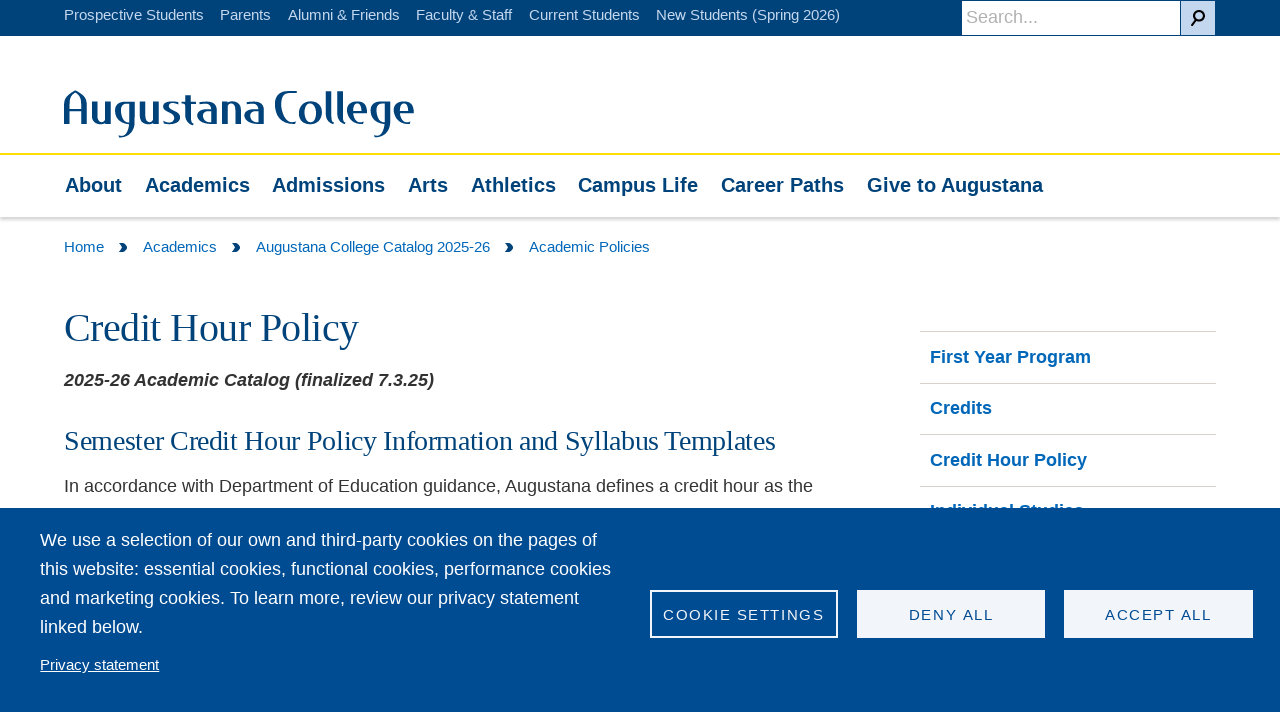

--- FILE ---
content_type: text/html; charset=UTF-8
request_url: http://zzz.augustana.edu/academics/catalog/academic-policies/credit-hour-policy
body_size: 20007
content:
<!DOCTYPE html>
<html lang="en" dir="ltr" prefix="og: https://ogp.me/ns#">
  <head>
        <meta name="facebook-domain-verification" content="2mg4ofynofkd0p2siywoth8yo202w5" />
    <meta charset="utf-8" />
<meta name="description" content="In accordance with Department of Education regulations and the expectations outlined by the Higher Learning Commission, Augustana College defines a credit hour as the amount of work represented in the achievement of learning outcomes (verified by evidence of student achievement) that reasonably approximates direct faculty instruction and a minimum of two hours of out-of-class student work." />
<link rel="shortlink" href="http://zzz.augustana.edu/academics/catalog/academic-policies/credit-hour-policy" />
<meta property="og:site_name" content="Augustana College" />
<meta property="og:url" content="http://zzz.augustana.edu/academics/catalog/academic-policies/credit-hour-policy" />
<meta property="og:title" content="Credit Hour Policy" />
<meta property="og:image" content="https://www.augustana.edu/files/2024-03/old_main_og.jpg" />
<meta name="twitter:card" content="summary" />
<meta name="twitter:title" content="Credit Hour Policy" />
<meta name="twitter:site" content="@Augustana_IL" />
<meta name="twitter:site:id" content="57465431" />
<meta name="twitter:creator" content="@Augustana_IL" />
<meta name="twitter:image" content="http://zzz.augustana.edu,https://www.augustana.edu/files/2024-03/old_main_og.jpg" />
<meta name="Generator" content="Drupal 11 (https://www.drupal.org)" />
<meta name="MobileOptimized" content="width" />
<meta name="HandheldFriendly" content="true" />
<meta name="viewport" content="width=device-width, initial-scale=1.0" />
<style>body{background: black;}.category-7021 .field--name-field-blog-category a {background: #002f6c !important;}.view-blog-topics .category-7021 {background: #002f6c !important;}.category-6911 .field--name-field-blog-category a {background: #002f6c !important;}.view-blog-topics .category-6911 {background: #002f6c !important;}.category-6871 .field--name-field-blog-category a {background: #002f6c !important;}.view-blog-topics .category-6871 {background: #002f6c !important;}.category-6916 .field--name-field-blog-category a {background: #002f6c !important;}.view-blog-topics .category-6916 {background: #002f6c !important;}.category-6901 .field--name-field-blog-category a {background: #002f6c !important;}.view-blog-topics .category-6901 {background: #002f6c !important;}.category-6906 .field--name-field-blog-category a {background: #002f6c !important;}.view-blog-topics .category-6906 {background: #002f6c !important;}.category-9246 .field--name-field-blog-category a {background: #002f6c !important;}.view-blog-topics .category-9246 {background: #002f6c !important;}.category-9251 .field--name-field-blog-category a {background: #002f6c !important;}.view-blog-topics .category-9251 {background: #002f6c !important;}.category-9256 .field--name-field-blog-category a {background: #002f6c !important;}.view-blog-topics .category-9256 {background: #002f6c !important;}.category-6886 .field--name-field-blog-category a {background: #002f6c !important;}.view-blog-topics .category-6886 {background: #002f6c !important;}.category-7886 .field--name-field-blog-category a {background: #002f6c !important;}.view-blog-topics .category-7886 {background: #002f6c !important;}</style>
<link rel="icon" href="/themes/custom/augustana_theme/favicon.ico" type="image/vnd.microsoft.icon" />

    <title>Credit Hour Policy | Augustana College</title>
    <link rel="stylesheet" media="all" href="/files/css/css_7Nc8VXzDcoGfp-0XDUEWZBAhqu5gvTG1VDkDnqe7uEc.css?delta=0&amp;language=en&amp;theme=augustana_theme&amp;include=[base64]" />
<link rel="stylesheet" media="all" href="/files/css/css_JtK9lmgeUlepjgGCK06ZGTgNk4XDZN-1lwF36IElnuE.css?delta=1&amp;language=en&amp;theme=augustana_theme&amp;include=[base64]" />
<link rel="stylesheet" media="all" href="https://use.fontawesome.com/releases/v5.2.0/css/all.css" type="text/css" integrity="sha384-hWVjflwFxL6sNzntih27bfxkr27PmbbK/iSvJ+a4+0owXq79v+lsFkW54bOGbiDQ" crossorigin="anonymous" />
<link rel="stylesheet" media="all" href="https://fonts.googleapis.com/css2?family=Oswald:wght@200..700&amp;family=Playfair+Display:ital,wght@0,400..900;1,400..900&amp;display=swap" type="stylesheet" crossorigin="anonymous" />
<link rel="stylesheet" media="all" href="/files/css/css_qAF0bFizt_wEFVteFD0NDWIDK1zgYjN_RElcYNBUfw4.css?delta=4&amp;language=en&amp;theme=augustana_theme&amp;include=[base64]" />
<link rel="stylesheet" media="all" href="/files/css/css_I-CkToF0agszLOvb38dR6shW47-ofiuViqEd49askps.css?delta=5&amp;language=en&amp;theme=augustana_theme&amp;include=[base64]" />

    <script type="application/json" data-drupal-selector="drupal-settings-json">{"path":{"baseUrl":"\/","pathPrefix":"","currentPath":"node\/11106","currentPathIsAdmin":false,"isFront":false,"currentLanguage":"en"},"pluralDelimiter":"\u0003","suppressDeprecationErrors":true,"gtag":{"tagId":"","consentMode":false,"otherIds":[],"events":[],"additionalConfigInfo":[]},"ajaxPageState":{"libraries":"[base64]","theme":"augustana_theme","theme_token":null},"ajaxTrustedUrl":[],"gtm":{"tagId":null,"settings":{"data_layer":"dataLayer","include_classes":false,"allowlist_classes":"","blocklist_classes":"","include_environment":false,"environment_id":"","environment_token":""},"tagIds":["GTM-P848WT"]},"facebook_pixel":{"facebook_id":"832527222647690","events":[{"event":"ViewContent","data":"{\u0022content_name\u0022:\u0022Credit Hour Policy\u0022,\u0022content_type\u0022:\u0022page\u0022,\u0022content_ids\u0022:[\u002211106\u0022]}"}],"fb_disable_advanced":true,"eu_cookie_compliance":false,"donottrack":true},"cookies":{"cookiesjsr":{"config":{"cookie":{"name":"cookiesjsr","expires":31536000000,"domain":"","sameSite":"Lax","secure":false},"library":{"libBasePath":"https:\/\/cdn.jsdelivr.net\/gh\/jfeltkamp\/cookiesjsr@1\/dist","libPath":"https:\/\/cdn.jsdelivr.net\/gh\/jfeltkamp\/cookiesjsr@1\/dist\/cookiesjsr.min.js","scrollLimit":0},"callback":{"method":"post","url":"\/cookies\/consent\/callback.json","headers":[]},"interface":{"openSettingsHash":"#editCookieSettings","showDenyAll":true,"denyAllOnLayerClose":false,"settingsAsLink":false,"availableLangs":["en"],"defaultLang":"en","groupConsent":false,"cookieDocs":true}},"services":{"functional":{"id":"functional","services":[{"key":"functional","type":"functional","name":"Required functional","info":{"value":"\u003Ctable\u003E\r\n\t\u003Cthead\u003E\r\n\t\t\u003Ctr\u003E\r\n\t\t\t\u003Cth width=\u002215%\u0022\u003ECookie name\u003C\/th\u003E\r\n\t\t\t\u003Cth width=\u002215%\u0022\u003EDefault expiration time\u003C\/th\u003E\r\n\t\t\t\u003Cth\u003EDescription\u003C\/th\u003E\r\n\t\t\u003C\/tr\u003E\r\n\t\u003C\/thead\u003E\r\n\t\u003Ctbody\u003E\r\n\t\t\u003Ctr\u003E\r\n\t\t\t\u003Ctd\u003E\u003Ccode dir=\u0022ltr\u0022 translate=\u0022no\u0022\u003ESSESS\u0026lt;ID\u0026gt;\u003C\/code\u003E\u003C\/td\u003E\r\n\t\t\t\u003Ctd\u003E1 month\u003C\/td\u003E\r\n\t\t\t\u003Ctd\u003EIf you are logged in to this website, a session cookie is required to identify and connect your browser to your user account in the server backend of this website.\u003C\/td\u003E\r\n\t\t\u003C\/tr\u003E\r\n\t\t\u003Ctr\u003E\r\n\t\t\t\u003Ctd\u003E\u003Ccode dir=\u0022ltr\u0022 translate=\u0022no\u0022\u003Ecookiesjsr\u003C\/code\u003E\u003C\/td\u003E\r\n\t\t\t\u003Ctd\u003E1 year\u003C\/td\u003E\r\n\t\t\t\u003Ctd\u003EWhen you visited this website for the first time, you were asked for your permission to use several services (including those from third parties) that require data to be saved in your browser (cookies, local storage). Your decisions about each service (allow, deny) are stored in this cookie and are reused each time you visit this website.\u003C\/td\u003E\r\n\t\t\u003C\/tr\u003E\r\n\t\u003C\/tbody\u003E\r\n\u003C\/table\u003E\r\n","format":"full_html"},"uri":"","needConsent":false}],"weight":1},"tracking":{"id":"tracking","services":[{"key":"facebook_pixel","type":"tracking","name":"Facebook Pixel","info":{"format":"full_html","value":""},"uri":"","needConsent":true}],"weight":10},"performance":{"id":"performance","services":[{"key":"gtag","type":"performance","name":"Google Tag Manager","info":{"format":"full_html","value":""},"uri":"https:\/\/tagmanager.google.com\/","needConsent":true}],"weight":30}},"translation":{"_core":{"default_config_hash":"S5qrJju_o31uC1fwXosZ8Nlja2Wps6Gn0mMCAebY1Zw"},"langcode":"en","bannerText":"We use a selection of our own and third-party cookies on the pages of this website: essential cookies, functional cookies, performance cookies and marketing cookies. To learn more, review our privacy statement linked below.","privacyPolicy":"Privacy statement","privacyUri":"https:\/\/www.augustana.edu\/privacy","imprint":"","imprintUri":"","cookieDocs":"","cookieDocsUri":"","officialWebsite":"Official website","denyAll":"Deny all","alwaysActive":"Always active","settings":"Cookie settings","acceptAll":"Accept all","requiredCookies":"Required cookies","cookieSettings":"Cookie settings","close":"Close","readMore":"Read more","allowed":"Allowed","denied":"Denied","settingsAllServices":"Settings for all services","saveSettings":"Save","default_langcode":"en","disclaimerText":"All cookie information is subject to change by the service providers. We update this information regularly.","disclaimerTextPosition":"above","processorDetailsLabel":"Processor company details","processorLabel":"Company","processorWebsiteUrlLabel":"Company website","processorPrivacyPolicyUrlLabel":"Company privacy policy","processorCookiePolicyUrlLabel":"Company cookie policy","processorContactLabel":"Data protection contact details","placeholderAcceptAllText":"Accept all cookies","functional":{"title":"Functional","details":"Cookies are small text files that are placed by your browser on your device in order to store certain information. Using the information that is stored and returned, a website can recognize that you have previously accessed and visited it using the browser on your end device. We use this information to arrange and display the website optimally in accordance with your preferences. Within this process, only the cookie itself is identified on your device. Personal data is only stored following your express consent or where this is absolutely necessary to enable use the service provided by us and accessed by you."},"tracking":{"title":"Tracking cookies","details":"Marketing cookies come from external advertising companies (\u0022third-party cookies\u0022) and are used to collect information about the websites visited by the user. The purpose of this is to create and display target group-oriented content and advertising for the user."},"performance":{"title":"Performance Cookies","details":"Performance cookies collect aggregated information about how our website is used. The purpose of this is to improve its attractiveness, content and functionality. These cookies help us to determine whether, how often and for how long particular sub-pages of our website are accessed and which content users are particularly interested in. Search terms, country, region and (where applicable) the city from which the website is accessed are also recorded, as is the proportion of mobile devices that are used to access the website. We use this information to compile statistical reports that help us tailor the content of our website to your needs and optimize our offer."}}},"cookiesTexts":{"_core":{"default_config_hash":"S5qrJju_o31uC1fwXosZ8Nlja2Wps6Gn0mMCAebY1Zw"},"langcode":"en","bannerText":"We use a selection of our own and third-party cookies on the pages of this website: essential cookies, functional cookies, performance cookies and marketing cookies. To learn more, review our privacy statement linked below.","privacyPolicy":"Privacy statement","privacyUri":"https:\/\/www.augustana.edu\/privacy","imprint":"","imprintUri":"","cookieDocs":"","cookieDocsUri":"","officialWebsite":"Official website","denyAll":"Deny all","alwaysActive":"Always active","settings":"Cookie settings","acceptAll":"Accept all","requiredCookies":"Required cookies","cookieSettings":"Cookie settings","close":"Close","readMore":"Read more","allowed":"Allowed","denied":"Denied","settingsAllServices":"Settings for all services","saveSettings":"Save","default_langcode":"en","disclaimerText":"All cookie information is subject to change by the service providers. We update this information regularly.","disclaimerTextPosition":"above","processorDetailsLabel":"Processor company details","processorLabel":"Company","processorWebsiteUrlLabel":"Company website","processorPrivacyPolicyUrlLabel":"Company privacy policy","processorCookiePolicyUrlLabel":"Company cookie policy","processorContactLabel":"Data protection contact details","placeholderAcceptAllText":"Accept all cookies"},"services":{"gtag":{"uuid":"87a8ac7f-13ef-493a-873f-e62feee19396","langcode":"en","status":true,"dependencies":{"enforced":{"module":["cookies_gtag"]}},"_core":{"default_config_hash":"7HPZmYzvSh88UPC5m1t6aIhga2PFF3rTbm4CPqrEJ1I"},"id":"gtag","label":"Google Tag Manager","group":"performance","info":{"format":"full_html","value":""},"consentRequired":true,"purpose":"","processor":"","processorContact":"","processorUrl":"https:\/\/tagmanager.google.com\/","processorPrivacyPolicyUrl":"https:\/\/policies.google.com\/privacy","processorCookiePolicyUrl":"","placeholderMainText":"This content is blocked because Google Tag Manager cookies have not been accepted.","placeholderAcceptText":"Only accept Google Tag Manager cookies."},"facebook_pixel":{"uuid":"4a48e23b-280d-4810-ad77-5a09d7d6fd81","langcode":"en","status":true,"dependencies":{"enforced":{"module":["cookies_facebook_pixel"]}},"_core":{"default_config_hash":"c3mD3C3eOqAxV-8O8vf-79QGaQ5UgHOzgP4XFRJWDTE"},"id":"facebook_pixel","label":"Facebook Pixel","group":"tracking","info":{"format":"full_html","value":""},"consentRequired":true,"purpose":"","processor":"","processorContact":"","processorUrl":"","processorPrivacyPolicyUrl":"","processorCookiePolicyUrl":"https:\/\/www.facebook.com\/policies\/cookies","placeholderMainText":"This content is blocked because Facebook Pixel cookies have not been accepted.","placeholderAcceptText":"Only accept Facebook Pixel cookies."},"functional":{"uuid":"ea07ab4e-ba59-42d3-a3c6-8da8c16f8006","langcode":"en","status":true,"dependencies":[],"_core":{"default_config_hash":"SQkYKY9U6xYDPAOC32rgkrIzkd688kRsm9g25mWdcvM"},"id":"functional","label":"Required functional","group":"functional","info":{"value":"\u003Ctable\u003E\r\n\t\u003Cthead\u003E\r\n\t\t\u003Ctr\u003E\r\n\t\t\t\u003Cth width=\u002215%\u0022\u003ECookie name\u003C\/th\u003E\r\n\t\t\t\u003Cth width=\u002215%\u0022\u003EDefault expiration time\u003C\/th\u003E\r\n\t\t\t\u003Cth\u003EDescription\u003C\/th\u003E\r\n\t\t\u003C\/tr\u003E\r\n\t\u003C\/thead\u003E\r\n\t\u003Ctbody\u003E\r\n\t\t\u003Ctr\u003E\r\n\t\t\t\u003Ctd\u003E\u003Ccode dir=\u0022ltr\u0022 translate=\u0022no\u0022\u003ESSESS\u0026lt;ID\u0026gt;\u003C\/code\u003E\u003C\/td\u003E\r\n\t\t\t\u003Ctd\u003E1 month\u003C\/td\u003E\r\n\t\t\t\u003Ctd\u003EIf you are logged in to this website, a session cookie is required to identify and connect your browser to your user account in the server backend of this website.\u003C\/td\u003E\r\n\t\t\u003C\/tr\u003E\r\n\t\t\u003Ctr\u003E\r\n\t\t\t\u003Ctd\u003E\u003Ccode dir=\u0022ltr\u0022 translate=\u0022no\u0022\u003Ecookiesjsr\u003C\/code\u003E\u003C\/td\u003E\r\n\t\t\t\u003Ctd\u003E1 year\u003C\/td\u003E\r\n\t\t\t\u003Ctd\u003EWhen you visited this website for the first time, you were asked for your permission to use several services (including those from third parties) that require data to be saved in your browser (cookies, local storage). Your decisions about each service (allow, deny) are stored in this cookie and are reused each time you visit this website.\u003C\/td\u003E\r\n\t\t\u003C\/tr\u003E\r\n\t\u003C\/tbody\u003E\r\n\u003C\/table\u003E\r\n","format":"full_html"},"consentRequired":false,"purpose":"Essential functional cookies to provide general functionality","processor":"","processorContact":"","processorUrl":"","processorPrivacyPolicyUrl":"","processorCookiePolicyUrl":"","placeholderMainText":"This content is blocked because required functional cookies have not been accepted.","placeholderAcceptText":"Only accept required functional cookies."}},"groups":{"functional":{"uuid":"c35985f5-c651-4fef-89c1-fe1d50c4aefb","langcode":"en","status":true,"dependencies":[],"_core":{"default_config_hash":"aHm4Q63Ge97tcktTa_qmUqJMir45iyGY2lEvvqPW68g"},"id":"functional","label":"Functional","weight":1,"title":"Functional","details":"Cookies are small text files that are placed by your browser on your device in order to store certain information. Using the information that is stored and returned, a website can recognize that you have previously accessed and visited it using the browser on your end device. We use this information to arrange and display the website optimally in accordance with your preferences. Within this process, only the cookie itself is identified on your device. Personal data is only stored following your express consent or where this is absolutely necessary to enable use the service provided by us and accessed by you."},"marketing":{"uuid":"648af939-eb72-4eff-8574-fbf53576adbc","langcode":"en","status":true,"dependencies":[],"_core":{"default_config_hash":"JkP6try0AxX_f4RpFEletep5NHSlVB1BbGw0snW4MO8"},"id":"marketing","label":"Marketing","weight":20,"title":"Marketing","details":"Customer communication and marketing tools."},"performance":{"uuid":"0760d3c5-df9c-47b2-ad42-9fda5446a8c7","langcode":"en","status":true,"dependencies":[],"_core":{"default_config_hash":"Jv3uIJviBj7D282Qu1ZpEQwuOEb3lCcDvx-XVHeOJpw"},"id":"performance","label":"Performance","weight":30,"title":"Performance Cookies","details":"Performance cookies collect aggregated information about how our website is used. The purpose of this is to improve its attractiveness, content and functionality. These cookies help us to determine whether, how often and for how long particular sub-pages of our website are accessed and which content users are particularly interested in. Search terms, country, region and (where applicable) the city from which the website is accessed are also recorded, as is the proportion of mobile devices that are used to access the website. We use this information to compile statistical reports that help us tailor the content of our website to your needs and optimize our offer."},"social":{"uuid":"466f3a6d-84b8-473b-856a-3439f04ac6b7","langcode":"en","status":true,"dependencies":[],"_core":{"default_config_hash":"vog2tbqqQHjVkue0anA0RwlzvOTPNTvP7_JjJxRMVAQ"},"id":"social","label":"Social Plugins","weight":20,"title":"Social Plugins","details":"Comments managers facilitate the filing of comments and fight against spam."},"tracking":{"uuid":"7a9bff87-297f-4bbd-a8de-7b360594c20a","langcode":"en","status":true,"dependencies":[],"_core":{"default_config_hash":"_gYDe3qoEc6L5uYR6zhu5V-3ARLlyis9gl1diq7Tnf4"},"id":"tracking","label":"Tracking","weight":10,"title":"Tracking cookies","details":"Marketing cookies come from external advertising companies (\u0022third-party cookies\u0022) and are used to collect information about the websites visited by the user. The purpose of this is to create and display target group-oriented content and advertising for the user."},"video":{"uuid":"7f1782ad-8956-4324-bd51-31a936206c6e","langcode":"en","status":true,"dependencies":[],"_core":{"default_config_hash":"w1WnCmP2Xfgx24xbx5u9T27XLF_ZFw5R0MlO-eDDPpQ"},"id":"video","label":"Videos","weight":40,"title":"Video","details":"Video sharing services help to add rich media on the site and increase its visibility."}}},"user":{"uid":0,"permissionsHash":"26fcbe352f1e70ef58c1a95f0eed53271e94ea6d2a7415ce8cad2ebf0c2d8d2a"}}</script>
<script src="/files/js/js_Y26SVvAQoJ2aQotnPm_DRMF1XWSIO-klkci4YYBvz2Q.js?scope=header&amp;delta=0&amp;language=en&amp;theme=augustana_theme&amp;include=eJx9jdEKgzAMRX-oaz-pxJrF1JoME8H9_TqYAx3s5YZ7OOSCGXpmqVhc11Qt3qHgoDrnB-_YAvwIjWXGkaVDY5o8wEabOQhkn3DBRE0HaDfzZ1cplP6M0dLnVltjGeXA-byXLvOHRQ6U3hH--6RKDfPXvvQIFfYzXF7mMmVy"></script>
<script src="/files/asset_injector/js/facebook_pixel-4ee9c38121137b4b8fef1c917b61fc56.js?t8wtub"></script>
<script src="/files/js/js_-qQdIRU3j6Hlvhb0bF2smeynqqEEXIAiDPT99UnUHbM.js?scope=header&amp;delta=2&amp;language=en&amp;theme=augustana_theme&amp;include=eJx9jdEKgzAMRX-oaz-pxJrF1JoME8H9_TqYAx3s5YZ7OOSCGXpmqVhc11Qt3qHgoDrnB-_YAvwIjWXGkaVDY5o8wEabOQhkn3DBRE0HaDfzZ1cplP6M0dLnVltjGeXA-byXLvOHRQ6U3hH--6RKDfPXvvQIFfYzXF7mMmVy"></script>
<script src="/modules/contrib/cookies/js/cookiesjsr.conf.js?v=11.2.8" defer></script>
<script src="/modules/contrib/facebook_pixel/js/facebook_pixel.js?v=2" type="text/plain" id="facebook_tracking_pixel_script" data-cookieconsent="facebook_pixel"></script>
<script src="/modules/contrib/google_tag/js/gtag.js?t8wtub" type="text/plain" id="cookies_gtag_gtag" data-cookieconsent="gtag"></script>
<script src="/modules/contrib/google_tag/js/gtm.js?t8wtub" type="text/plain" id="cookies_gtag_gtm" data-cookieconsent="gtag"></script>

  </head>
  <body class="path-node">
        <a href="#main-content" class="visually-hidden focusable">
      Skip to main content
    </a>
    <noscript><img src="https://www.facebook.com/tr?id=832527222647690&amp;ev=PageView&amp;noscript=1" alt="" height="1" width="1" /></noscript><noscript><iframe src="https://www.googletagmanager.com/ns.html?id=GTM-P848WT"
                  height="0" width="0" style="display:none;visibility:hidden"></iframe></noscript>

      <div class="dialog-off-canvas-main-canvas" data-off-canvas-main-canvas>
    

  <section class="utility">
    <div class="container">
      <div id="block-rtpixel">
  
    
      
                        <!--Segment Pixel - IA_Quad Cities_Augustana College Admissions_Seg_RT - DO NOT MODIFY --><script src="https://secure.adnxs.com/seg?add=13963096&amp;t=1" type="text/javascript"></script><!-- End of Segment Pixel -->
            
  </div>

<div id="block-searchblockform" class="search">
  
    
      <form action="/search" method="get" class="search__form">
  <button type="submit" value="Search" class="search__button button--search button form-submit" title="Search"></button>
  <input type="search" name="search" value="" placeholder="Search..." size="30" maxlength="128" class="search__input">
</form>

  </div>
<nav role="navigation" aria-labelledby="block-utilitynavigation-menu" id="block-utilitynavigation">
            
  <h2 class="visually-hidden" id="block-utilitynavigation-menu">Utility navigation</h2>
  

        
<nav class="nav-utility">
                        <a class="nav-utility__link" href="/admissions">Prospective Students</a>
                        <a class="nav-utility__link" href="/information-parents">Parents</a>
                        <a class="nav-utility__link" href="/alumni">Alumni &amp; Friends</a>
                        <a class="nav-utility__link" href="/information-faculty-and-staff">Faculty &amp; Staff</a>
                        <a class="nav-utility__link" href="/information-students">Current Students</a>
                        <a class="nav-utility__link" href="/information-new-students-spring">New Students (Spring 2026)</a>
            
</nav>


  </nav>

    </div>
  </section>

<header  class="header">
    <div class="container">
    <div class="l-2up--1-header">
        <a href="/" class="header-logo" tabindex="1"><span class="header__logo"><img class="header__logo" src="/themes/custom/augustana_theme/imgs/augustana-stacked.png" alt="Home"></span><span class="header__logo-desktop"><?xml version="1.0" encoding="utf-8"?>
<!DOCTYPE svg PUBLIC "-//W3C//DTD SVG 1.1//EN" "http://www.w3.org/Graphics/SVG/1.1/DTD/svg11.dtd">
<svg version="1.1" xmlns="http://www.w3.org/2000/svg" xmlns:xlink="http://www.w3.org/1999/xlink" x="0px" y="0px"
	 viewBox="0 0 349 46.7" enable-background="new 0 0 349 46.7" xml:space="preserve" role="presentation">
<title>Augustana College</title>
<desc>Logo for Augustana College</desc>
<g>
	<g>
		<path d="M41.2,33.3v-0.9c-1.1,0.6-2.7,1.2-4.7,1.2c-4.5,0-8.7-2.4-8.7-8.5V11h5.5v13.9c0,5.3,2.6,6.6,4.3,6.6
			c1.3,0,2.7-0.7,3.4-2.6V11h5.7v22.3H41.2z"/>
		<path d="M89,33.3v-0.9c-1.1,0.6-2.7,1.2-4.7,1.2c-4.5,0-8.7-2.4-8.7-8.5l0-14.1h5.5v13.9c0,5.3,2.6,6.6,4.3,6.6
			c1.3,0,2.7-0.7,3.4-2.6V11h5.7v22.3H89z"/>
		<path d="M163,11v0.9c1.1-0.6,2.7-1.2,4.7-1.2c4.5,0,8.7,2.4,8.7,8.5l0,14.1h-5.5V19.4c0-5.3-2.6-6.6-4.3-6.6
			c-1.3,0-2.7,0.7-3.4,2.6v17.9h-5.7V11H163z"/>
		<path d="M70.4,32.8c0,0-0.4,14-15.4,14l-0.7-2.2c1.4,0.4,2.5,0.6,3.4,0.6c5,0,6.9-7.8,7.2-11.6
			c-3.5-0.3-14-2.1-14-13.9c0-6,4.5-8.6,9.7-8.6h9.9L70.4,32.8z M64.9,13.1h-2.9c-2.3,0-5.2,1.5-5.2,6.4c0,4.7,1.7,12.4,7.7,12.4
			h0.5V13.1z"/>
		<path d="M104.9,33.5c-1.4,0-4.2-0.2-5.4-0.8L99,30.1c1.7,0.9,3.8,1.8,5.8,1.8c2.9,0,5.1-1.8,5.1-4.8
			c0-5.8-11.1-5.2-11.1-11.2c0-4.5,5.7-5.1,9.1-5.1c1.9,0,4,0.2,5.9,0.6l0.4,2.5c-1.8-0.8-4.1-1.5-6.1-1.5c-2.1,0-3.6,1-3.6,3.2
			c0,4.5,11.3,4.4,11.3,10.9C115.8,32.2,109.5,33.5,104.9,33.5"/>
		<path d="M152.3,33.3h-5.1c-14.7,0-14.4-8.6-14.4-8.6c0-4.1,4.7-6.2,9.8-6.2h4.2c-0.5-4.2-3.1-5.4-5.2-5.4h-0.8
			c0,0-1.9,0-5.6,0.5v-2.1C139.2,11,141,11,142,11h1c4.9,0,8.8,2.2,9.3,7.5V33.3z M146.7,20.5h-2.8c-2.5,0-5.3,1.4-5.3,4.3
			c0,4.4,2.9,6.8,7.2,6.8c0.4,0,1-0.1,1-0.1V20.5z"/>
		<path d="M199.3,33.3h-5.1c-14.7,0-14.4-8.6-14.4-8.6c0-4.1,4.7-6.2,9.8-6.2h4.2c-0.5-4.2-3.1-5.4-5.2-5.4h-0.8
			c0,0-1.9,0-5.6,0.5v-2.1C186.2,11,188,11,189,11h1c4.9,0,8.8,2.2,9.3,7.5V33.3z M193.8,20.5h-2.8c-2.5,0-5.3,1.4-5.3,4.3
			c0,4.4,2.9,6.8,7.2,6.8c0.4,0,1-0.1,1-0.1V20.5z"/>
		<path d="M12.6,0.3c-0.7-0.5-1.7-0.5-2.4,0C4,4.2,0,6.5,0,14.8v18.4h5.6V20.5h11.5l0,12.7h5.6V14.8
			C22.8,6.4,18.9,4.3,12.6,0.3 M5.6,18.4v-5c0-5.3,1-8.9,5.7-11.4c4.6,2.5,5.8,6.4,5.8,11.4l0,5H5.6z"/>
		<path d="M126.6,13.4v12c0,1.5-0.2,7.3,2.2,7.3h0.5l-0.7,2c-3.4-0.8-7.8-3.9-7.8-10.8v-8.7c0-1.8-0.4-2-3.7-2.5
			v-1.6h3.7V4.6l5.7,0v6.6h5v2.2H126.6z"/>
		<path d="M223.9,2.6c-6.2,0-7.3,6.3-7.3,11.3c0,5.9,3.3,17.6,10.7,17.6c1.4,0,2.8-0.3,4.1-0.7l-1,2.4
			c-0.5,0.1-1,0.1-1.5,0.1c-12.4,0-18.6-7.9-18.6-20.1c0-8.1,4.9-12.7,12.8-12.7h9v2H223.9z"/>
		<path d="M245.4,33.6c-6.6,0-11.2-4-11.2-10.7c0-7.1,4.5-12.2,11.8-12.2c6.6,0,11.2,4.1,11.2,10.8
			C257.2,28.6,252.7,33.6,245.4,33.6 M245.2,12.8c-4.2,0-5.4,5.6-5.4,8.8c0,3.7,1.4,10,6.1,10c4.3,0,5.4-5.6,5.4-8.9
			C251.4,19.1,250,12.8,245.2,12.8"/>
		<path d="M288.3,22.4c0.4,4.1,2.4,9.3,7.2,9.3c1.2,0,2.4-0.4,3.4-1l-0.8,2.7h-1.1c-14.4,0-14.9-13.7-14.9-13.7
			c0-5.9,4.1-8.9,10.1-8.9c6.7,0,10,3,10,11.7H288.3z M292.4,12.8c-3.6,0-4.1,5-4.1,7.5h8.3C296.4,15,294.8,12.8,292.4,12.8"/>
		<path d="M325.2,32.7c0,0-0.4,14-15.4,13.9l-0.7-2.2c1.4,0.4,2.5,0.6,3.3,0.6c5,0,6.9-7.8,7.2-11.6
			c-3.4-0.3-13.9-2.1-13.9-13.9c0-6,4.5-8.6,9.7-8.6h9.8L325.2,32.7z M319.7,13h-2.9c-2.3,0-5.2,1.5-5.2,6.3
			c0,4.7,1.7,12.4,7.7,12.4h0.5V13z"/>
		<path d="M334.9,22.4c0.4,4.1,2.4,9.3,7.2,9.3c1.2,0,2.4-0.4,3.4-1l-0.8,2.7h-1.1c-14.4,0-14.9-13.7-14.9-13.7
			c0-5.9,4.1-8.9,10.1-8.9c6.7,0,10,3,10,11.7H334.9z M339,12.8c-3.6,0-4.1,5-4.1,7.5h8.3C343,15,341.5,12.8,339,12.8"/>
		<path d="M261.1,0.6h5.5v23.9c0,1.4-0.2,7.1,2.1,7.1h0.5l-0.7,1.9c-3.2-0.8-7.5-3.8-7.5-10.4V0.6z"/>
		<path d="M272.6,0.6h5.5v23.9c0,1.4-0.2,7.1,2.1,7.1h0.5l-0.7,1.9c-3.2-0.8-7.5-3.8-7.5-10.4V0.6z"/>
	</g>
</g>
</svg>
</span><span class="sr-only">Home</span></a>
    </div>
    <div class="l-2up--2-header header__buttons">
        <a class="button--menu js-toggle-menu" href="#"><span class="element-invisible">Open Menu</span></a>
        <a class="button--search js-toggle-search" href="#"><span class="element-invisible">Open Search</span></a>
    </div>
</div>
<span class="main-navigation-divider"></span>
<nav class="container-no-mobile-pad">
    <div  id="block-mainnavigation" class="nav-primary--container">
        
      <ul class="nav-primary">
              
        <li class="nav-primary__item">
          <a href="/about-us" title="About" class="nav-primary__link">
            About
          </a>
                      <div class="arrow-up"></div>
                                <a href="#" class="nav-primary--trigger">
              <span class="element-invisible">Open</span>
              <?xml version="1.0" encoding="utf-8"?>
<!DOCTYPE svg PUBLIC "-//W3C//DTD SVG 1.1//EN" "http://www.w3.org/Graphics/SVG/1.1/DTD/svg11.dtd">
<svg version="1.1" xmlns="http://www.w3.org/2000/svg" xmlns:xlink="http://www.w3.org/1999/xlink" x="0px" y="0px"
	 viewBox="0 0 8.6 9.4" enable-background="new 0 0 8.6 9.4" xml:space="preserve" role="presentation">
<title>Directional Arrow</title>
<desc>Directional arrow</desc>
<g>
	<path d="M8.3,4.2C8.3,4.2,8.3,4.2,8.3,4.2C6.7,1.6,5.8,0,2.4,0H0c0.8,0.5,1.3,1.2,2,2.3C2.4,3,2.8,3.7,3.3,4.6
		c-0.5,1-1,1.7-1.4,2.4C1.3,8.1,0.7,8.8,0,9.3v0.1h2.4c3.4,0,4.3-1.6,5.9-4.1c0,0,0,0,0-0.1C8.7,4.7,8.7,4.7,8.3,4.2z"/>
	<g>
		<defs>
			<rect x="26.6" y="112.5" width="1263.1" height="636.3"/>
		</defs>
	</g>
</g>
</svg>

            </a>
                  <ul class="nav-primary__children">
              
        <li class="l-nav-child">
          <a href="/about-us/news" title="News" class="nav-primary__link-child">
            News
          </a>
                            </li>
              
        <li class="l-nav-child">
          <a href="/about-us/rankings" title="Rankings and recognition" class="nav-primary__link-child">
            Rankings and recognition
          </a>
                            </li>
              
        <li class="l-nav-child">
          <a href="/about-us/offices" title="Offices and services" class="nav-primary__link-child">
            Offices and services
          </a>
                            </li>
              
        <li class="l-nav-child">
          <a href="/about-us/president" title="Office of the President" class="nav-primary__link-child">
            Office of the President
          </a>
                            </li>
              
        <li class="l-nav-child">
          <a href="/about-us/events" title="Events" class="nav-primary__link-child">
            Events
          </a>
                            </li>
              
        <li class="l-nav-child">
          <a href="/about-us" title="At a glance" class="nav-primary__link-child">
            At a glance
          </a>
                            </li>
              
        <li class="l-nav-child">
          <a href="https://map.concept3d.com/?id=415" title="Campus map" class="nav-primary__link-child">
            Campus map
          </a>
                            </li>
              
        <li class="l-nav-child">
          <a href="/virtual-tour" title="Virtual tour" class="nav-primary__link-child">
            Virtual tour
          </a>
                            </li>
              
        <li class="l-nav-child">
          <a href="/about-us/quad-cities" title="Quad Cities" class="nav-primary__link-child">
            Quad Cities
          </a>
                            </li>
              
        <li class="l-nav-child">
          <a href="/blogustana" title="Blogustana" class="nav-primary__link-child">
            Blogustana
          </a>
                            </li>
              
        <li class="l-nav-child">
          <a href="/about-us/mission" title="Mission" class="nav-primary__link-child">
            Mission
          </a>
                            </li>
              
        <li class="l-nav-child">
          <a href="/about-us/offices/hr/employment" title="Employment opportunities" class="nav-primary__link-child">
            Employment opportunities
          </a>
                            </li>
          </ul>
  
                  </li>
              
        <li class="nav-primary__item">
          <a href="/academics" title="Academics" class="nav-primary__link">
            Academics
          </a>
                      <div class="arrow-up"></div>
                                <a href="#" class="nav-primary--trigger">
              <span class="element-invisible">Open</span>
              <?xml version="1.0" encoding="utf-8"?>
<!DOCTYPE svg PUBLIC "-//W3C//DTD SVG 1.1//EN" "http://www.w3.org/Graphics/SVG/1.1/DTD/svg11.dtd">
<svg version="1.1" xmlns="http://www.w3.org/2000/svg" xmlns:xlink="http://www.w3.org/1999/xlink" x="0px" y="0px"
	 viewBox="0 0 8.6 9.4" enable-background="new 0 0 8.6 9.4" xml:space="preserve" role="presentation">
<title>Directional Arrow</title>
<desc>Directional arrow</desc>
<g>
	<path d="M8.3,4.2C8.3,4.2,8.3,4.2,8.3,4.2C6.7,1.6,5.8,0,2.4,0H0c0.8,0.5,1.3,1.2,2,2.3C2.4,3,2.8,3.7,3.3,4.6
		c-0.5,1-1,1.7-1.4,2.4C1.3,8.1,0.7,8.8,0,9.3v0.1h2.4c3.4,0,4.3-1.6,5.9-4.1c0,0,0,0,0-0.1C8.7,4.7,8.7,4.7,8.3,4.2z"/>
	<g>
		<defs>
			<rect x="26.6" y="112.5" width="1263.1" height="636.3"/>
		</defs>
	</g>
</g>
</svg>

            </a>
                  <ul class="nav-primary__children">
              
        <li class="l-nav-child">
          <a href="/academics/catalog/areas-of-study" title="Majors, minors and areas of study" class="nav-primary__link-child">
            Majors, minors and areas of study
          </a>
                            </li>
              
        <li class="l-nav-child">
          <a href="/academics/core/study-abroad" title="Study abroad" class="nav-primary__link-child">
            Study abroad
          </a>
                            </li>
              
        <li class="l-nav-child">
          <a href="/academics/catalog" title="Catalog" class="nav-primary__link-child">
            Catalog
          </a>
                            </li>
              
        <li class="l-nav-child">
          <a href="/academics/registrar" title="Registrar" class="nav-primary__link-child">
            Registrar
          </a>
                            </li>
              
        <li class="l-nav-child">
          <a href="/library" title="Library" class="nav-primary__link-child">
            Library
          </a>
                            </li>
              
        <li class="l-nav-child">
          <a href="/learning-commons" title="Learning Commons" class="nav-primary__link-child">
            Learning Commons
          </a>
                            </li>
              
        <li class="l-nav-child">
          <a href="/learning-commons/disability-services" title="Disability &amp; Access Resources" class="nav-primary__link-child">
            Disability &amp; Access Resources
          </a>
                            </li>
              
        <li class="l-nav-child">
          <a href="/academics/calendar" title="Academic calendar" class="nav-primary__link-child">
            Academic calendar
          </a>
                            </li>
              
        <li class="l-nav-child">
          <a href="/academics/faculty-directory" title="Faculty-staff directory" class="nav-primary__link-child">
            Faculty-staff directory
          </a>
                            </li>
              
        <li class="l-nav-child">
          <a href="/academics/centers" title="Academic centers" class="nav-primary__link-child">
            Academic centers
          </a>
                            </li>
          </ul>
  
                  </li>
              
        <li class="nav-primary__item">
          <a href="/admissions" title="Admissions" class="nav-primary__link">
            Admissions
          </a>
                      <div class="arrow-up"></div>
                                <a href="#" class="nav-primary--trigger">
              <span class="element-invisible">Open</span>
              <?xml version="1.0" encoding="utf-8"?>
<!DOCTYPE svg PUBLIC "-//W3C//DTD SVG 1.1//EN" "http://www.w3.org/Graphics/SVG/1.1/DTD/svg11.dtd">
<svg version="1.1" xmlns="http://www.w3.org/2000/svg" xmlns:xlink="http://www.w3.org/1999/xlink" x="0px" y="0px"
	 viewBox="0 0 8.6 9.4" enable-background="new 0 0 8.6 9.4" xml:space="preserve" role="presentation">
<title>Directional Arrow</title>
<desc>Directional arrow</desc>
<g>
	<path d="M8.3,4.2C8.3,4.2,8.3,4.2,8.3,4.2C6.7,1.6,5.8,0,2.4,0H0c0.8,0.5,1.3,1.2,2,2.3C2.4,3,2.8,3.7,3.3,4.6
		c-0.5,1-1,1.7-1.4,2.4C1.3,8.1,0.7,8.8,0,9.3v0.1h2.4c3.4,0,4.3-1.6,5.9-4.1c0,0,0,0,0-0.1C8.7,4.7,8.7,4.7,8.3,4.2z"/>
	<g>
		<defs>
			<rect x="26.6" y="112.5" width="1263.1" height="636.3"/>
		</defs>
	</g>
</g>
</svg>

            </a>
                  <ul class="nav-primary__children">
              
        <li class="l-nav-child">
          <a href="https://admissions.augustana.edu/register/?id=5bd0db3a-9c20-4751-b541-2f273108d3da" title="Request information" class="nav-primary__link-child">
            Request information
          </a>
                            </li>
              
        <li class="l-nav-child">
          <a href="/admissions/scholarships" title="Scholarships" class="nav-primary__link-child">
            Scholarships
          </a>
                            </li>
              
        <li class="l-nav-child">
          <a href="/admissions/financial-aid" title="Financial aid" class="nav-primary__link-child">
            Financial aid
          </a>
                            </li>
              
        <li class="l-nav-child">
          <a href="/admissions/estimating" title="Estimating net price and merit scholarships" class="nav-primary__link-child">
            Estimating net price and merit scholarships
          </a>
                            </li>
              
        <li class="l-nav-child">
          <a href="/admissions/campus-photos" title="Our campus in photos" class="nav-primary__link-child">
            Our campus in photos
          </a>
                            </li>
              
        <li class="l-nav-child">
          <a href="/admissions/deposit" title="Tuition deposit" class="nav-primary__link-child">
            Tuition deposit
          </a>
                            </li>
              
        <li class="l-nav-child">
          <a href="/admissions/apply" title="Apply" class="nav-primary__link-child">
            Apply
          </a>
                            </li>
              
        <li class="l-nav-child">
          <a href="/admissions/visit" title="Visit" class="nav-primary__link-child">
            Visit
          </a>
                            </li>
              
        <li class="l-nav-child">
          <a href="/admissions/transfer" title="Transfer" class="nav-primary__link-child">
            Transfer
          </a>
                            </li>
              
        <li class="l-nav-child">
          <a href="/admissions/virtual-visit" title="Virtual visit" class="nav-primary__link-child">
            Virtual visit
          </a>
                            </li>
          </ul>
  
                  </li>
              
        <li class="nav-primary__item">
          <a href="/arts" title="Arts" class="nav-primary__link">
            Arts
          </a>
                      <div class="arrow-up"></div>
                                <a href="#" class="nav-primary--trigger">
              <span class="element-invisible">Open</span>
              <?xml version="1.0" encoding="utf-8"?>
<!DOCTYPE svg PUBLIC "-//W3C//DTD SVG 1.1//EN" "http://www.w3.org/Graphics/SVG/1.1/DTD/svg11.dtd">
<svg version="1.1" xmlns="http://www.w3.org/2000/svg" xmlns:xlink="http://www.w3.org/1999/xlink" x="0px" y="0px"
	 viewBox="0 0 8.6 9.4" enable-background="new 0 0 8.6 9.4" xml:space="preserve" role="presentation">
<title>Directional Arrow</title>
<desc>Directional arrow</desc>
<g>
	<path d="M8.3,4.2C8.3,4.2,8.3,4.2,8.3,4.2C6.7,1.6,5.8,0,2.4,0H0c0.8,0.5,1.3,1.2,2,2.3C2.4,3,2.8,3.7,3.3,4.6
		c-0.5,1-1,1.7-1.4,2.4C1.3,8.1,0.7,8.8,0,9.3v0.1h2.4c3.4,0,4.3-1.6,5.9-4.1c0,0,0,0,0-0.1C8.7,4.7,8.7,4.7,8.3,4.2z"/>
	<g>
		<defs>
			<rect x="26.6" y="112.5" width="1263.1" height="636.3"/>
		</defs>
	</g>
</g>
</svg>

            </a>
                  <ul class="nav-primary__children">
              
        <li class="l-nav-child">
          <a href="/academics/areas-of-study/art" title="Art" class="nav-primary__link-child">
            Art
          </a>
                            </li>
              
        <li class="l-nav-child">
          <a href="/arts/music" title="Music" class="nav-primary__link-child">
            Music
          </a>
                            </li>
              
        <li class="l-nav-child">
          <a href="/academics/areas-of-study/theatre-arts" title="Theatre Arts" class="nav-primary__link-child">
            Theatre Arts
          </a>
                            </li>
              
        <li class="l-nav-child">
          <a href="/locations/augustana-center-visual-culture" title="Center for Visual Culture" class="nav-primary__link-child">
            Center for Visual Culture
          </a>
                            </li>
              
        <li class="l-nav-child">
          <a href="/arts/ticket-office" title="Ticket Office" class="nav-primary__link-child">
            Ticket Office
          </a>
                            </li>
          </ul>
  
                  </li>
              
        <li class="nav-primary__item">
          <a href="http://www.athletics.augustana.edu/" title="Athletics" class="nav-primary__link">
            Athletics
          </a>
                      <div class="arrow-up"></div>
                                <a href="#" class="nav-primary--trigger">
              <span class="element-invisible">Open</span>
              <?xml version="1.0" encoding="utf-8"?>
<!DOCTYPE svg PUBLIC "-//W3C//DTD SVG 1.1//EN" "http://www.w3.org/Graphics/SVG/1.1/DTD/svg11.dtd">
<svg version="1.1" xmlns="http://www.w3.org/2000/svg" xmlns:xlink="http://www.w3.org/1999/xlink" x="0px" y="0px"
	 viewBox="0 0 8.6 9.4" enable-background="new 0 0 8.6 9.4" xml:space="preserve" role="presentation">
<title>Directional Arrow</title>
<desc>Directional arrow</desc>
<g>
	<path d="M8.3,4.2C8.3,4.2,8.3,4.2,8.3,4.2C6.7,1.6,5.8,0,2.4,0H0c0.8,0.5,1.3,1.2,2,2.3C2.4,3,2.8,3.7,3.3,4.6
		c-0.5,1-1,1.7-1.4,2.4C1.3,8.1,0.7,8.8,0,9.3v0.1h2.4c3.4,0,4.3-1.6,5.9-4.1c0,0,0,0,0-0.1C8.7,4.7,8.7,4.7,8.3,4.2z"/>
	<g>
		<defs>
			<rect x="26.6" y="112.5" width="1263.1" height="636.3"/>
		</defs>
	</g>
</g>
</svg>

            </a>
                  <ul class="nav-primary__children">
              
        <li class="l-nav-child">
          <a href="/admissions/athletics-overview" title="Athletics at Augustana" class="nav-primary__link-child">
            Athletics at Augustana
          </a>
                            </li>
              
        <li class="l-nav-child">
          <a href="https://athletics.augustana.edu/sports/2013/7/5/GEN_0705132823.aspx" title="Academic All-Americans" class="nav-primary__link-child">
            Academic All-Americans
          </a>
                            </li>
              
        <li class="l-nav-child">
          <a href="https://athletics.augustana.edu/index.aspx" title="Athletics homepage" class="nav-primary__link-child">
            Athletics homepage
          </a>
                            </li>
          </ul>
  
                  </li>
              
        <li class="nav-primary__item">
          <a href="/student-life" title="Campus Life" class="nav-primary__link">
            Campus Life
          </a>
                      <div class="arrow-up"></div>
                                <a href="#" class="nav-primary--trigger">
              <span class="element-invisible">Open</span>
              <?xml version="1.0" encoding="utf-8"?>
<!DOCTYPE svg PUBLIC "-//W3C//DTD SVG 1.1//EN" "http://www.w3.org/Graphics/SVG/1.1/DTD/svg11.dtd">
<svg version="1.1" xmlns="http://www.w3.org/2000/svg" xmlns:xlink="http://www.w3.org/1999/xlink" x="0px" y="0px"
	 viewBox="0 0 8.6 9.4" enable-background="new 0 0 8.6 9.4" xml:space="preserve" role="presentation">
<title>Directional Arrow</title>
<desc>Directional arrow</desc>
<g>
	<path d="M8.3,4.2C8.3,4.2,8.3,4.2,8.3,4.2C6.7,1.6,5.8,0,2.4,0H0c0.8,0.5,1.3,1.2,2,2.3C2.4,3,2.8,3.7,3.3,4.6
		c-0.5,1-1,1.7-1.4,2.4C1.3,8.1,0.7,8.8,0,9.3v0.1h2.4c3.4,0,4.3-1.6,5.9-4.1c0,0,0,0,0-0.1C8.7,4.7,8.7,4.7,8.3,4.2z"/>
	<g>
		<defs>
			<rect x="26.6" y="112.5" width="1263.1" height="636.3"/>
		</defs>
	</g>
</g>
</svg>

            </a>
                  <ul class="nav-primary__children">
              
        <li class="l-nav-child">
          <a href="/student-life/residential-life" title="Residential Life" class="nav-primary__link-child">
            Residential Life
          </a>
                            </li>
              
        <li class="l-nav-child">
          <a href="/student-life/residential-life/dining" title="Dining" class="nav-primary__link-child">
            Dining
          </a>
                            </li>
              
        <li class="l-nav-child">
          <a href="/student-life/student-counseling-service" title="Counseling services" class="nav-primary__link-child">
            Counseling services
          </a>
                            </li>
              
        <li class="l-nav-child">
          <a href="/student-life/support" title="Student support" class="nav-primary__link-child">
            Student support
          </a>
                            </li>
              
        <li class="l-nav-child">
          <a href="/student-life/campus-ministries" title="Campus Ministries" class="nav-primary__link-child">
            Campus Ministries
          </a>
                            </li>
              
        <li class="l-nav-child">
          <a href="/student-life/groups-and-activities" title="Groups and activities" class="nav-primary__link-child">
            Groups and activities
          </a>
                            </li>
              
        <li class="l-nav-child">
          <a href="/locations/pepsico-recreation-center" title="Campus recreation" class="nav-primary__link-child">
            Campus recreation
          </a>
                            </li>
              
        <li class="l-nav-child">
          <a href="/about-us/offices/culture-and-connection" title="Culture and connection" class="nav-primary__link-child">
            Culture and connection
          </a>
                            </li>
              
        <li class="l-nav-child">
          <a href="/student-life/international-student-life" title="International students" class="nav-primary__link-child">
            International students
          </a>
                            </li>
              
        <li class="l-nav-child">
          <a href="/student-life/public-safety" title="Public Safety" class="nav-primary__link-child">
            Public Safety
          </a>
                            </li>
              
        <li class="l-nav-child">
          <a href="/student-life/dean-students" title="Dean of Students" class="nav-primary__link-child">
            Dean of Students
          </a>
                            </li>
          </ul>
  
                  </li>
              
        <li class="nav-primary__item">
          <a href="/academics/core" title="Career Paths" class="nav-primary__link">
            Career Paths
          </a>
                      <div class="arrow-up"></div>
                                <a href="#" class="nav-primary--trigger">
              <span class="element-invisible">Open</span>
              <?xml version="1.0" encoding="utf-8"?>
<!DOCTYPE svg PUBLIC "-//W3C//DTD SVG 1.1//EN" "http://www.w3.org/Graphics/SVG/1.1/DTD/svg11.dtd">
<svg version="1.1" xmlns="http://www.w3.org/2000/svg" xmlns:xlink="http://www.w3.org/1999/xlink" x="0px" y="0px"
	 viewBox="0 0 8.6 9.4" enable-background="new 0 0 8.6 9.4" xml:space="preserve" role="presentation">
<title>Directional Arrow</title>
<desc>Directional arrow</desc>
<g>
	<path d="M8.3,4.2C8.3,4.2,8.3,4.2,8.3,4.2C6.7,1.6,5.8,0,2.4,0H0c0.8,0.5,1.3,1.2,2,2.3C2.4,3,2.8,3.7,3.3,4.6
		c-0.5,1-1,1.7-1.4,2.4C1.3,8.1,0.7,8.8,0,9.3v0.1h2.4c3.4,0,4.3-1.6,5.9-4.1c0,0,0,0,0-0.1C8.7,4.7,8.7,4.7,8.3,4.2z"/>
	<g>
		<defs>
			<rect x="26.6" y="112.5" width="1263.1" height="636.3"/>
		</defs>
	</g>
</g>
</svg>

            </a>
                  <ul class="nav-primary__children">
              
        <li class="l-nav-child">
          <a href="/academics/core/statistics" title="Student outcomes" class="nav-primary__link-child">
            Student outcomes
          </a>
                            </li>
              
        <li class="l-nav-child">
          <a href="/academics/core/augie-choice" title="Augie Choice" class="nav-primary__link-child">
            Augie Choice
          </a>
                            </li>
              
        <li class="l-nav-child">
          <a href="/academics/core/internships" title="Internships" class="nav-primary__link-child">
            Internships
          </a>
                            </li>
              
        <li class="l-nav-child">
          <a href="/academics/core/careers" title="Viking Score and career tools" class="nav-primary__link-child">
            Viking Score and career tools
          </a>
                            </li>
              
        <li class="l-nav-child">
          <a href="/academics/core/outreach" title="Signature programs" class="nav-primary__link-child">
            Signature programs
          </a>
                            </li>
              
        <li class="l-nav-child">
          <a href="/academics/core/study-abroad" title="Study abroad" class="nav-primary__link-child">
            Study abroad
          </a>
                            </li>
              
        <li class="l-nav-child">
          <a href="/academics/core/employers" title="For employers" class="nav-primary__link-child">
            For employers
          </a>
                            </li>
              
        <li class="l-nav-child">
          <a href="/academics/core/student-research" title="Student research" class="nav-primary__link-child">
            Student research
          </a>
                            </li>
          </ul>
  
                  </li>
              
        <li class="nav-primary__item">
          <a href="/giving" title="Give to Augustana" class="nav-primary__link">
            Give to Augustana
          </a>
                      <div class="arrow-up"></div>
                                <a href="#" class="nav-primary--trigger">
              <span class="element-invisible">Open</span>
              <?xml version="1.0" encoding="utf-8"?>
<!DOCTYPE svg PUBLIC "-//W3C//DTD SVG 1.1//EN" "http://www.w3.org/Graphics/SVG/1.1/DTD/svg11.dtd">
<svg version="1.1" xmlns="http://www.w3.org/2000/svg" xmlns:xlink="http://www.w3.org/1999/xlink" x="0px" y="0px"
	 viewBox="0 0 8.6 9.4" enable-background="new 0 0 8.6 9.4" xml:space="preserve" role="presentation">
<title>Directional Arrow</title>
<desc>Directional arrow</desc>
<g>
	<path d="M8.3,4.2C8.3,4.2,8.3,4.2,8.3,4.2C6.7,1.6,5.8,0,2.4,0H0c0.8,0.5,1.3,1.2,2,2.3C2.4,3,2.8,3.7,3.3,4.6
		c-0.5,1-1,1.7-1.4,2.4C1.3,8.1,0.7,8.8,0,9.3v0.1h2.4c3.4,0,4.3-1.6,5.9-4.1c0,0,0,0,0-0.1C8.7,4.7,8.7,4.7,8.3,4.2z"/>
	<g>
		<defs>
			<rect x="26.6" y="112.5" width="1263.1" height="636.3"/>
		</defs>
	</g>
</g>
</svg>

            </a>
                  <ul class="nav-primary__children">
              
        <li class="l-nav-child">
          <a href="/giving/makeagift" title="Make a gift" class="nav-primary__link-child">
            Make a gift
          </a>
                            </li>
              
        <li class="l-nav-child">
          <a href="/giving/endowment" title="Augustana Endowment" class="nav-primary__link-child">
            Augustana Endowment
          </a>
                            </li>
              
        <li class="l-nav-child">
          <a href="https://augustana.giftlegacy.com/" title="Legacy planning" class="nav-primary__link-child">
            Legacy planning
          </a>
                            </li>
              
        <li class="l-nav-child">
          <a href="/giving/gift-acceptance-policy" title="Gift acceptance policy" class="nav-primary__link-child">
            Gift acceptance policy
          </a>
                            </li>
              
        <li class="l-nav-child">
          <a href="/giving/augustana-fund" title="The Augustana Fund" class="nav-primary__link-child">
            The Augustana Fund
          </a>
                            </li>
              
        <li class="l-nav-child">
          <a href="/giving/friends-of-music" title="Friends of Music" class="nav-primary__link-child">
            Friends of Music
          </a>
                            </li>
              
        <li class="l-nav-child">
          <a href="/giving/your-gifts-at-work" title="Your gifts at work" class="nav-primary__link-child">
            Your gifts at work
          </a>
                            </li>
              
        <li class="l-nav-child">
          <a href="/giving/rights" title="Donor Bill of Rights" class="nav-primary__link-child">
            Donor Bill of Rights
          </a>
                            </li>
              
        <li class="l-nav-child">
          <a href="/giving/gerber-challenge" title="The Gerber Grand Challenge in Philanthropy" class="nav-primary__link-child">
            The Gerber Grand Challenge in Philanthropy
          </a>
                            </li>
              
        <li class="l-nav-child">
          <a href="/viking-club" title="Viking Club" class="nav-primary__link-child">
            Viking Club
          </a>
                            </li>
              
        <li class="l-nav-child">
          <a href="/giving/match" title="Match your gift" class="nav-primary__link-child">
            Match your gift
          </a>
                            </li>
              
        <li class="l-nav-child">
          <a href="/academics/faculty-directory?combine=&amp;field_specializations_target_id=3346&amp;field_areas_of_study_target_id=All&amp;page=0" title="Meet the team" class="nav-primary__link-child">
            Meet the team
          </a>
                            </li>
          </ul>
  
                  </li>
          </ul>
  



    </div>
</nav>
                                                    <div class="nav-utility-container--mobile">
    
<nav class="nav-utility">
                        <a class="nav-utility__link" href="/admissions">Prospective Students</a>
                        <a class="nav-utility__link" href="/information-parents">Parents</a>
                        <a class="nav-utility__link" href="/alumni">Alumni &amp; Friends</a>
                        <a class="nav-utility__link" href="/information-faculty-and-staff">Faculty &amp; Staff</a>
                        <a class="nav-utility__link" href="/information-students">Current Students</a>
                        <a class="nav-utility__link" href="/information-new-students-spring">New Students (Spring 2026)</a>
            
</nav>


</div>
<noscript><img height="1" width="1" src="https://www.facebook.com/tr?id=832527222647690&ev=PageView&noscript=1"/></noscript>
</header>
<a id="main-content" tabindex="-1"></a>  <div>
    
  </div>

  <div>
    <div class="container">
  <div class="l-1up">
    <div id="block-augustana-theme-breadcrumbs">
      
            
                <nav role="navigation" aria-labelledby="system-breadcrumb">
    <h2 id="system-breadcrumb" class="visually-hidden">Breadcrumb</h2>
    <ol>
          <li>
                  <a href="/">Home</a>
              </li>
          <li>
                  <a href="/academics">Academics</a>
              </li>
          <li>
                  <a href="/academics/catalog">Augustana College Catalog 2025-26</a>
              </li>
          <li>
                  <a href="/academics/catalog/academic-policies">Academic Policies</a>
              </li>
        </ol>
  </nav>

          </div>
  </div>
</div>

  </div>

  <div>
    <div class="views-element-container" id="block-hero-block">
  
    
      <div><div class="js-view-dom-id-c1edd5d763f6f3aef3c66021f9209f02d391a388be2ae1a745e84c3812df9be6">
  
  
  

  
  
  

      <div class="views-row"><div class="views-field views-field-field-hero-section"><div class="field-content"></div></div></div>

    

  
  

  
  
</div>
</div>

  </div>

  </div>

  <div class="container">
    
    <div class="l-66-33--2">
        <nav class="nav-rail">
            <nav role="navigation" aria-labelledby="block-catalogpolicies-menu" id="block-catalogpolicies">
            
  <h2 class="visually-hidden" id="block-catalogpolicies-menu">Catalog Policies</h2>
  

        
<a class="js-nav-rail--trigger" href="#">In This Section <span class="nav-rail__icon"><?xml version="1.0" encoding="utf-8"?>
<!DOCTYPE svg PUBLIC "-//W3C//DTD SVG 1.1//EN" "http://www.w3.org/Graphics/SVG/1.1/DTD/svg11.dtd">
<svg version="1.1" xmlns="http://www.w3.org/2000/svg" xmlns:xlink="http://www.w3.org/1999/xlink" x="0px" y="0px"
	 viewBox="0 0 8.6 9.4" enable-background="new 0 0 8.6 9.4" xml:space="preserve" role="presentation">
<title>Directional Arrow</title>
<desc>Directional arrow</desc>
<g>
	<path d="M8.3,4.2C8.3,4.2,8.3,4.2,8.3,4.2C6.7,1.6,5.8,0,2.4,0H0c0.8,0.5,1.3,1.2,2,2.3C2.4,3,2.8,3.7,3.3,4.6
		c-0.5,1-1,1.7-1.4,2.4C1.3,8.1,0.7,8.8,0,9.3v0.1h2.4c3.4,0,4.3-1.6,5.9-4.1c0,0,0,0,0-0.1C8.7,4.7,8.7,4.7,8.3,4.2z"/>
	<g>
		<defs>
			<rect x="26.6" y="112.5" width="1263.1" height="636.3"/>
		</defs>
	</g>
</g>
</svg>
</span></a>
        <ul class="nav-rail__items">
                                      <li>
                            <a href="/academics/catalog/first-year-program" target="" rel="" class="nav-rail__item">First Year Program</a>
                            </li>
                                  <li>
                            <a href="/academics/catalog/credits" target="" rel="" class="nav-rail__item">Credits</a>
                            </li>
                                  <li>
                            <a href="/academics/catalog/credit-hour-policy" target="" rel="" class="nav-rail__item">Credit Hour Policy</a>
                            </li>
                                  <li>
                            <a href="/academics/catalog/individual-studies-programs" target="" rel="" class="nav-rail__item">Individual Studies</a>
                            </li>
                                  <li>
                            <a href="/academics/catalog/placement-examinations" target="" rel="" class="nav-rail__item">Placement Examinations</a>
                            </li>
                                  <li class="has-expanded">
                <button class="nav-rail__button"><span class="sr-only">Advanced Standing sub-menu</span><span class="nav-rail__icon"><?xml version="1.0" encoding="utf-8"?>
<!DOCTYPE svg PUBLIC "-//W3C//DTD SVG 1.1//EN" "http://www.w3.org/Graphics/SVG/1.1/DTD/svg11.dtd">
<svg version="1.1" xmlns="http://www.w3.org/2000/svg" xmlns:xlink="http://www.w3.org/1999/xlink" x="0px" y="0px"
	 viewBox="0 0 8.6 9.4" enable-background="new 0 0 8.6 9.4" xml:space="preserve" role="presentation">
<title>Directional Arrow</title>
<desc>Directional arrow</desc>
<g>
	<path d="M8.3,4.2C8.3,4.2,8.3,4.2,8.3,4.2C6.7,1.6,5.8,0,2.4,0H0c0.8,0.5,1.3,1.2,2,2.3C2.4,3,2.8,3.7,3.3,4.6
		c-0.5,1-1,1.7-1.4,2.4C1.3,8.1,0.7,8.8,0,9.3v0.1h2.4c3.4,0,4.3-1.6,5.9-4.1c0,0,0,0,0-0.1C8.7,4.7,8.7,4.7,8.3,4.2z"/>
	<g>
		<defs>
			<rect x="26.6" y="112.5" width="1263.1" height="636.3"/>
		</defs>
	</g>
</g>
</svg>
</span></button>
                            <span class="nav-rail__item">Advanced Standing</span>
                                                <ul class="dropdown-menu">
                                          <li>
                            <a href="/academics/catalog/academic-policies/advanced-standing/earned-credit" class="nav-rail__item" data-drupal-link-system-path="node/7166">Pre-enrollment testing credits AP/IB/A-Level</a>
                            </li>
                                  <li>
                            <a href="/academics/catalog/academic-policies/advanced-standing" class="nav-rail__item" data-drupal-link-system-path="node/11126">Transfer credit processes</a>
                            </li>
            </ul>
        
                            </li>
                                  <li>
                            <a href="/academics/catalog/registration" class="nav-rail__item">Registration and Attendance</a>
                            </li>
                                  <li>
                            <a href="/academics/catalog/withdrawal" target="" rel="" class="nav-rail__item">Withdrawal</a>
                            </li>
                                  <li>
                            <a href="/academics/catalog/academic-policies/alternative-days-of-learning" class="nav-rail__item" data-drupal-link-system-path="node/80086">Alternative Days of Learning</a>
                            </li>
                                  <li>
                            <a href="/academics/catalog/academic-standing" target="" rel="" class="nav-rail__item">Academic Standing Policy</a>
                            </li>
                                  <li>
                            <a href="/academics/registrar/exam-week-policies" target="" rel="" class="nav-rail__item">Exam Week Policies</a>
                            </li>
                                  <li>
                            <a href="/academics/catalog/grading" target="" rel="" class="nav-rail__item">Grading System</a>
                            </li>
                                  <li>
                            <a href="/academics/catalog/transfer-policies" target="" rel="" class="nav-rail__item">Transfer Policies</a>
                            </li>
                                  <li>
                            <a href="/academics/catalog/academic-records" target="" rel="" class="nav-rail__item">Academic Records</a>
                            </li>
                                  <li>
                            <a href="/academics/catalog/scholastic-recognition" target="" rel="" class="nav-rail__item">Scholastic Recognition</a>
                            </li>
                                  <li>
                            <a href="/academics/catalog/academic-standards" target="" rel="" class="nav-rail__item">Academic Standards</a>
                            </li>
            </ul>
        


  </nav>

        </nav>
    </div>

            <main class="l-66-33--1">
        <div class="page-wrapper">
            <div data-drupal-messages-fallback class="hidden"></div><div class="page-wrapper">
	        <h1>
<span>Credit Hour Policy</span>
</h1>
            
                          <div class="paragraph paragraph--type--text paragraph--view-mode--default">
          
                        <p><em><strong>2025-26 Academic Catalog (finalized 7.3.25)</strong></em></p><h3>Semester Credit Hour Policy Information and Syllabus Templates</h3><p>In accordance with Department of Education guidance, Augustana defines a credit hour as the amount of work represented in intended learning outcomes (verified by evidence of student achievement) that reasonably approximates one hour of classroom or direct faculty instruction and a minimum of two hours of out-of-class student work per week. All courses are required to adhere to the course meetings times published in Arches and faculty should use published&nbsp;<a href="https://www.augustana.edu/academics/catalog/academic-policies/alternative-days-of-learning">alternative days of learning</a> in their teaching plans and syllabus. Also see <a href="https://www.augustana.edu/academics/catalog/academic-policies/credits">Mode of Instruction</a> information.&nbsp;</p><p>Credit Hour Templates&nbsp;per credit hour appear at the bottom of this page.</p><p><strong>Non-credit-bearing</strong>&nbsp;<strong>laboratory sections</strong>:</p><p>Most laboratory courses include the lab component within the 4-credit course. However, some&nbsp;laboratory sections on campus are non-credit bearing but impact the grade of the co-requisite course. Student time spent in these laboratory sections will be factored into the out-of-class student work requirement of the co-requisite lecture section.</p><p><strong>Independent Study</strong></p><p>Independent Study&nbsp;is advanced critical study or research on a speciﬁc topic under the guidance of a faculty member in a department. Students may register for course 400 in the related academic department with the permission of the faculty member and the department chair. No more than&nbsp;8 credits in independent and directed studies combined may be applied toward the Bachelor of Arts degree. In one semester, no more than&nbsp;1 course of independent study and 1 course&nbsp;of directed study may be earned in a given department.&nbsp;In order to comply with Department of Education seat time&nbsp;regulations for credit hours, registration for IND/DIR should be made within regular enrollment periods for 14 week or 7 week courses as published on the&nbsp;<a href="https://www.augustana.edu/academics/calendar">Academic Calendar</a>.&nbsp;</p><p><strong>Directed Study</strong></p><p>Directed Study&nbsp;is study of a particular topic of interest under the direction of a faculty member. Students may register for courses 199, 299, 399 and 499 in departments that offer directed study. Permission is required from the department chair and the instructor. No more than&nbsp;8 credits in independent and directed studies combined may be applied toward the Bachelor of Arts degree. In one semester, no more than 1 course&nbsp;of independent study and 1 course&nbsp;of directed study may be earned in a given department.&nbsp;In order to comply with Department of Education seat time&nbsp;regulations for credit hours, registration for IND/DIR should be made within regular enrollment periods for 14 week or 7 week courses as published on the&nbsp;<a href="https://www.augustana.edu/academics/calendar">Academic Calendar</a>.&nbsp;</p><p><strong>Private Study</strong></p><p>In exceptional cases, a student who is a graduation candidate and who critically needs a course may take a desired course through private study with an instructor. The student must petition the Committee on Advanced Standing and Degrees for final approval. The student is responsible for all fees above and beyond regular tuition. For information, students should consult their advisor, a faculty member and the Provost.</p><p><strong>Music Lessons</strong></p><p>The music department offers lessons for college credit in all orchestral and band instruments, piano, harpsichord, organ, guitar, voice, drum set, world hand drumming, conducting, composing and improvisation. Lessons are scheduled individually with the instructor.</p><p><strong>Internships</strong></p><p>A minimum of 40 on-site hours are required for any internship. Internships range from 0-12 credits and span varying time frames. While 40 on-site hours are required for a zero, .25 or 1 credit internship, additional credits require an additional 35- 40 hours of student work for each unit of credit awarded.&nbsp;Additional hours outside of the internship site are required to complete the required reflective component for successful completion of any internship.</p><p><strong>Credit Hour Templates</strong></p><p><strong>4 credit courses</strong>: students are expected to be in class 750 minutes per credit earned (3000 minutes). They are expected to be engaged in 2 hours of outside-of-class activities for every hour they are in class, so approximately 100 hours.</p><p>MWF example:</p><table class="table" style="border-collapse:collapse;border-image:none;border:1pt solid black;"><tbody><tr><td style="border-color:black;border-image:none;border-width:1pt;padding:0in 5.4pt;vertical-align:top;width:378.9pt;" width="505">In class activities: (75 minutes x 37 class days ) = 2775 minutes</td><td style="border-bottom:1pt solid black;border-left:0px none rgb(0, 0, 0);border-right:1pt solid black;border-top:1pt solid black;padding:0in 5.4pt;vertical-align:top;width:88.6pt;" width="118">46.25 hours</td></tr><tr><td style="border-bottom:1pt solid black;border-left:1pt solid black;border-right:1pt solid black;border-top:0px none rgb(0, 0, 0);padding:0in 5.4pt;vertical-align:top;width:378.9pt;" width="505">Required readings and class preparation</td><td style="border-bottom:1pt solid black;border-left:0px none rgb(0, 0, 0);border-right:1pt solid black;border-top:0px none rgb(0, 0, 0);padding:0in 5.4pt;vertical-align:top;width:88.6pt;" width="118">56 hours</td></tr><tr><td style="border-bottom:1pt solid windowtext;border-left:1pt solid black;border-right:1pt solid black;border-top:0px none rgb(0, 0, 0);padding:0in 5.4pt;vertical-align:top;width:378.9pt;" width="505">Assignments and projects</td><td style="border-bottom:1pt solid windowtext;border-left:0px none rgb(0, 0, 0);border-right:1pt solid black;border-top:0px none rgb(0, 0, 0);padding:0in 5.4pt;vertical-align:top;width:88.6pt;" width="118">30 hours</td></tr><tr><td style="border-bottom:1pt solid windowtext;border-left:1pt solid black;border-right:1pt solid black;border-top:0px none rgb(0, 0, 0);padding:0in 5.4pt;vertical-align:top;width:378.9pt;" width="505">Tests - preparation<p p preparation></p></td><td style="border-bottom:1pt solid windowtext;border-left:0px none rgb(0, 0, 0);border-right:1pt solid black;border-top:0px none rgb(0, 0, 0);padding:0in 5.4pt;vertical-align:top;width:88.6pt;" width="118">16 hours</td></tr><tr><td style="border-bottom:1pt solid windowtext;border-left:1pt solid black;border-right:1pt solid black;border-top:0px none rgb(0, 0, 0);padding:0in 5.4pt;vertical-align:top;width:378.9pt;" width="505">Final exam period<p exam p period></p></td><td style="border-bottom:1pt solid windowtext;border-left:0px none rgb(0, 0, 0);border-right:1pt solid black;border-top:0px none rgb(0, 0, 0);padding:0in 5.4pt;vertical-align:top;width:88.6pt;" width="118">2 hours</td></tr><tr><td style="border-bottom:1pt solid windowtext;border-left:1pt solid windowtext;border-right:1pt solid windowtext;border-top:0px none rgb(0, 0, 0);padding:0in 5.4pt;vertical-align:top;width:378.9pt;" width="505">Total</td><td style="border-bottom:1pt solid windowtext;border-left:0px none rgb(0, 0, 0);border-right:1pt solid windowtext;border-top:0px none rgb(0, 0, 0);padding:0in 5.4pt;vertical-align:top;width:88.6pt;" width="118"><p>&nbsp;</p><p hours p>150.25 hours</p></td></tr></tbody></table><p>TTH&nbsp;example:</p><table class="table" style="border-collapse:collapse;border-image:none;border:1pt solid black;"><tbody><tr><td style="border-color:black;border-image:none;border-width:1pt;padding:0in 5.4pt;vertical-align:top;width:378.9pt;" width="505">In class activities: (100&nbsp;minutes x 28&nbsp;class days ) = 2800&nbsp;minutes</td><td style="border-bottom:1pt solid black;border-left:0px none rgb(0, 0, 0);border-right:1pt solid black;border-top:1pt solid black;padding:0in 5.4pt;vertical-align:top;width:88.6pt;" width="118">46.67&nbsp;hours</td></tr><tr><td style="border-bottom:1pt solid black;border-left:1pt solid black;border-right:1pt solid black;border-top:0px none rgb(0, 0, 0);padding:0in 5.4pt;vertical-align:top;width:378.9pt;" width="505">Required readings and class preparation</td><td style="border-bottom:1pt solid black;border-left:0px none rgb(0, 0, 0);border-right:1pt solid black;border-top:0px none rgb(0, 0, 0);padding:0in 5.4pt;vertical-align:top;width:88.6pt;" width="118">56 hours</td></tr><tr><td style="border-bottom:1pt solid windowtext;border-left:1pt solid black;border-right:1pt solid black;border-top:0px none rgb(0, 0, 0);padding:0in 5.4pt;vertical-align:top;width:378.9pt;" width="505">Assignments and projects</td><td style="border-bottom:1pt solid windowtext;border-left:0px none rgb(0, 0, 0);border-right:1pt solid black;border-top:0px none rgb(0, 0, 0);padding:0in 5.4pt;vertical-align:top;width:88.6pt;" width="118">30 hours</td></tr><tr><td style="border-bottom:1pt solid windowtext;border-left:1pt solid black;border-right:1pt solid black;border-top:0px none rgb(0, 0, 0);padding:0in 5.4pt;vertical-align:top;width:378.9pt;" width="505">Tests - preparation<p p preparation></p></td><td style="border-bottom:1pt solid windowtext;border-left:0px none rgb(0, 0, 0);border-right:1pt solid black;border-top:0px none rgb(0, 0, 0);padding:0in 5.4pt;vertical-align:top;width:88.6pt;" width="118">16 hours</td></tr><tr><td style="border-bottom:1pt solid windowtext;border-left:1pt solid black;border-right:1pt solid black;border-top:0px none rgb(0, 0, 0);padding:0in 5.4pt;vertical-align:top;width:378.9pt;" width="505">Final exam period<p exam p period></p></td><td style="border-bottom:1pt solid windowtext;border-left:0px none rgb(0, 0, 0);border-right:1pt solid black;border-top:0px none rgb(0, 0, 0);padding:0in 5.4pt;vertical-align:top;width:88.6pt;" width="118">2 hours</td></tr><tr><td style="border-bottom:1pt solid windowtext;border-left:1pt solid windowtext;border-right:1pt solid windowtext;border-top:0px none rgb(0, 0, 0);padding:0in 5.4pt;vertical-align:top;width:378.9pt;" width="505">Total</td><td style="border-bottom:1pt solid windowtext;border-left:0px none rgb(0, 0, 0);border-right:1pt solid windowtext;border-top:0px none rgb(0, 0, 0);padding:0in 5.4pt;vertical-align:top;width:88.6pt;" width="118"><p>&nbsp;</p><p hours p>150.67&nbsp;hours</p></td></tr></tbody></table><p>4 days per week (language classes):</p><table class="table" style="border-collapse:collapse;border-image:none;border:1pt solid black;"><tbody><tr><td style="border-color:black;border-image:none;border-width:1pt;padding:0in 5.4pt;vertical-align:top;width:378.9pt;" width="505">In class activities: (55&nbsp;minutes x 53&nbsp;class days ) = 2915&nbsp;minutes</td><td style="border-bottom:1pt solid black;border-left:0px none rgb(0, 0, 0);border-right:1pt solid black;border-top:1pt solid black;padding:0in 5.4pt;vertical-align:top;width:88.6pt;" width="118">48.58&nbsp;hours</td></tr><tr><td style="border-bottom:1pt solid black;border-left:1pt solid black;border-right:1pt solid black;border-top:0px none rgb(0, 0, 0);padding:0in 5.4pt;vertical-align:top;width:378.9pt;" width="505">Required readings and class preparations</td><td style="border-bottom:1pt solid black;border-left:0px none rgb(0, 0, 0);border-right:1pt solid black;border-top:0px none rgb(0, 0, 0);padding:0in 5.4pt;vertical-align:top;width:88.6pt;" width="118">54&nbsp;hours</td></tr><tr><td style="border-bottom:1pt solid windowtext;border-left:1pt solid black;border-right:1pt solid black;border-top:0px none rgb(0, 0, 0);padding:0in 5.4pt;vertical-align:top;width:378.9pt;" width="505">Assignments and projects</td><td style="border-bottom:1pt solid windowtext;border-left:0px none rgb(0, 0, 0);border-right:1pt solid black;border-top:0px none rgb(0, 0, 0);padding:0in 5.4pt;vertical-align:top;width:88.6pt;" width="118">30 hours</td></tr><tr><td style="border-bottom:1pt solid windowtext;border-left:1pt solid black;border-right:1pt solid black;border-top:0px none rgb(0, 0, 0);padding:0in 5.4pt;vertical-align:top;width:378.9pt;" width="505">Tests – preparation</td><td style="border-bottom:1pt solid windowtext;border-left:0px none rgb(0, 0, 0);border-right:1pt solid black;border-top:0px none rgb(0, 0, 0);padding:0in 5.4pt;vertical-align:top;width:88.6pt;" width="118">16 hours</td></tr><tr><td style="border-bottom:1pt solid windowtext;border-left:1pt solid black;border-right:1pt solid black;border-top:0px none rgb(0, 0, 0);padding:0in 5.4pt;vertical-align:top;width:378.9pt;" width="505">Final exam period</td><td style="border-bottom:1pt solid windowtext;border-left:0px none rgb(0, 0, 0);border-right:1pt solid black;border-top:0px none rgb(0, 0, 0);padding:0in 5.4pt;vertical-align:top;width:88.6pt;" width="118">2 hours</td></tr><tr><td style="border-bottom:1pt solid windowtext;border-left:1pt solid windowtext;border-right:1pt solid windowtext;border-top:0px none rgb(0, 0, 0);padding:0in 5.4pt;vertical-align:top;width:378.9pt;" width="505">Total</td><td style="border-bottom:1pt solid windowtext;border-left:0px none rgb(0, 0, 0);border-right:1pt solid windowtext;border-top:0px none rgb(0, 0, 0);padding:0in 5.4pt;vertical-align:top;width:88.6pt;" width="118">150.58&nbsp;hours</td></tr></tbody></table><p>J-term example:</p><table class="table" style="border-collapse:collapse;border-image:none;border:1pt solid black;"><tbody><tr><td style="border-color:black;border-image:none;border-width:1pt;padding:0in 5.4pt;vertical-align:top;width:378.9pt;" width="505"><p>In class activities: (180 minutes x 17 class days ) = 3060 minutes</p><p>(no additional exam period scheduled;&nbsp;final exams/presentation included in these class minutes)</p></td><td style="border-bottom:1pt solid black;border-left:0px none rgb(0, 0, 0);border-right:1pt solid black;border-top:1pt solid black;padding:0in 5.4pt;vertical-align:top;width:88.6pt;" width="118">51 hours</td></tr><tr><td style="border-bottom:1pt solid black;border-left:1pt solid black;border-right:1pt solid black;border-top:0px none rgb(0, 0, 0);padding:0in 5.4pt;vertical-align:top;width:378.9pt;" width="505">Required readings and class preparation</td><td style="border-bottom:1pt solid black;border-left:0px none rgb(0, 0, 0);border-right:1pt solid black;border-top:0px none rgb(0, 0, 0);padding:0in 5.4pt;vertical-align:top;width:88.6pt;" width="118">34 hours</td></tr><tr><td style="border-bottom:1pt solid windowtext;border-left:1pt solid black;border-right:1pt solid black;border-top:0px none rgb(0, 0, 0);padding:0in 5.4pt;vertical-align:top;width:378.9pt;" width="505">Assignments and projects</td><td style="border-bottom:1pt solid windowtext;border-left:0px none rgb(0, 0, 0);border-right:1pt solid black;border-top:0px none rgb(0, 0, 0);padding:0in 5.4pt;vertical-align:top;width:88.6pt;" width="118">50 hours</td></tr><tr><td style="border-bottom:1pt solid windowtext;border-left:1pt solid black;border-right:1pt solid black;border-top:0px none rgb(0, 0, 0);padding:0in 5.4pt;vertical-align:top;width:378.9pt;" width="505">Tests – preparation</td><td style="border-bottom:1pt solid windowtext;border-left:0px none rgb(0, 0, 0);border-right:1pt solid black;border-top:0px none rgb(0, 0, 0);padding:0in 5.4pt;vertical-align:top;width:88.6pt;" width="118">15 hours</td></tr><tr><td style="border-bottom:1pt solid windowtext;border-left:1pt solid windowtext;border-right:1pt solid windowtext;border-top:0px none rgb(0, 0, 0);padding:0in 5.4pt;vertical-align:top;width:378.9pt;" width="505">Total</td><td style="border-bottom:1pt solid windowtext;border-left:0px none rgb(0, 0, 0);border-right:1pt solid windowtext;border-top:0px none rgb(0, 0, 0);padding:0in 5.4pt;vertical-align:top;width:88.6pt;" width="118">150 hours</td></tr></tbody></table><table class="table" style="border-collapse:collapse;border-image:none;border:1pt solid black;"><tbody><tr><td style="border-color:black;border-image:none;border-width:1pt;padding:0in 5.4pt;vertical-align:top;width:378.9pt;" width="505">In class activities: (100 minutes x 28 class days ) = 2800 minutes</td><td style="border-bottom:1pt solid black;border-left:0px none rgb(0, 0, 0);border-right:1pt solid black;border-top:1pt solid black;padding:0in 5.4pt;vertical-align:top;width:88.6pt;" width="118">46.67 hours</td></tr><tr><td style="border-bottom:1pt solid black;border-left:1pt solid black;border-right:1pt solid black;border-top:0px none rgb(0, 0, 0);padding:0in 5.4pt;vertical-align:top;width:378.9pt;" width="505">Laboratory activities (12 lab periods x 110 minutes)</td><td style="border-bottom:1pt solid black;border-left:0px none rgb(0, 0, 0);border-right:1pt solid black;border-top:0px none rgb(0, 0, 0);padding:0in 5.4pt;vertical-align:top;width:88.6pt;" width="118">22 hours</td></tr><tr><td style="border-bottom:1pt solid black;border-left:1pt solid black;border-right:1pt solid black;border-top:0px none rgb(0, 0, 0);padding:0in 5.4pt;vertical-align:top;width:378.9pt;" width="505">Required readings and class preparation</td><td style="border-bottom:1pt solid black;border-left:0px none rgb(0, 0, 0);border-right:1pt solid black;border-top:0px none rgb(0, 0, 0);padding:0in 5.4pt;vertical-align:top;width:88.6pt;" width="118">50 hours</td></tr><tr><td style="border-bottom:1pt solid windowtext;border-left:1pt solid black;border-right:1pt solid black;border-top:0px none rgb(0, 0, 0);padding:0in 5.4pt;vertical-align:top;width:378.9pt;" width="505">Assignments and projects</td><td style="border-bottom:1pt solid windowtext;border-left:0px none rgb(0, 0, 0);border-right:1pt solid black;border-top:0px none rgb(0, 0, 0);padding:0in 5.4pt;vertical-align:top;width:88.6pt;" width="118">15 hours</td></tr><tr><td style="border-bottom:1pt solid windowtext;border-left:1pt solid black;border-right:1pt solid black;border-top:0px none rgb(0, 0, 0);padding:0in 5.4pt;vertical-align:top;width:378.9pt;" width="505">Tests – preparation</td><td style="border-bottom:1pt solid windowtext;border-left:0px none rgb(0, 0, 0);border-right:1pt solid black;border-top:0px none rgb(0, 0, 0);padding:0in 5.4pt;vertical-align:top;width:88.6pt;" width="118">15 hours</td></tr><tr><td style="border-bottom:1pt solid windowtext;border-left:1pt solid black;border-right:1pt solid black;border-top:0px none rgb(0, 0, 0);padding:0in 5.4pt;vertical-align:top;width:378.9pt;" width="505">Final exam period</td><td style="border-bottom:1pt solid windowtext;border-left:0px none rgb(0, 0, 0);border-right:1pt solid black;border-top:0px none rgb(0, 0, 0);padding:0in 5.4pt;vertical-align:top;width:88.6pt;" width="118">2 hours</td></tr><tr><td style="border-bottom:1pt solid windowtext;border-left:1pt solid windowtext;border-right:1pt solid windowtext;border-top:0px none rgb(0, 0, 0);padding:0in 5.4pt;vertical-align:top;width:378.9pt;" width="505">Total</td><td style="border-bottom:1pt solid windowtext;border-left:0px none rgb(0, 0, 0);border-right:1pt solid windowtext;border-top:0px none rgb(0, 0, 0);padding:0in 5.4pt;vertical-align:top;width:88.6pt;" width="118">150.67 hours</td></tr></tbody></table><p><strong>2 credit class</strong>: Students are expected to be in class 750 minutes per credit earned. For a 2 credit class, this would be 1500 minutes. They are expected to be engaged in 2 hours of outside-of-class activities for every hour they are in class, so approximately 50 hours.</p><p>MWF example:</p><table class="table" style="border-collapse:collapse;border-image:none;border:1pt solid black;"><tbody><tr><td style="border-color:black;border-image:none;border-width:1pt;padding:0in 5.4pt;vertical-align:top;width:378.9pt;" width="505">In class activities: (# minutes x # class days) =&nbsp; 1350-1425 minutes</td><td style="border-bottom:1pt solid black;border-left:0px none rgb(0, 0, 0);border-right:1pt solid black;border-top:1pt solid black;padding:0in 5.4pt;vertical-align:top;width:88.6pt;" width="118">23&nbsp;hours</td></tr><tr><td style="border-bottom:1pt solid black;border-left:1pt solid black;border-right:1pt solid black;border-top:0px none rgb(0, 0, 0);padding:0in 5.4pt;vertical-align:top;width:378.9pt;" width="505">Required readings and class preparation</td><td style="border-bottom:1pt solid black;border-left:0px none rgb(0, 0, 0);border-right:1pt solid black;border-top:0px none rgb(0, 0, 0);padding:0in 5.4pt;vertical-align:top;width:88.6pt;" width="118">27&nbsp;hours</td></tr><tr><td style="border-bottom:1pt solid windowtext;border-left:1pt solid black;border-right:1pt solid black;border-top:0px none rgb(0, 0, 0);padding:0in 5.4pt;vertical-align:top;width:378.9pt;" width="505">Assignments and projects</td><td style="border-bottom:1pt solid windowtext;border-left:0px none rgb(0, 0, 0);border-right:1pt solid black;border-top:0px none rgb(0, 0, 0);padding:0in 5.4pt;vertical-align:top;width:88.6pt;" width="118">15 hours</td></tr><tr><td style="border-bottom:1pt solid windowtext;border-left:1pt solid black;border-right:1pt solid black;border-top:0px none rgb(0, 0, 0);padding:0in 5.4pt;vertical-align:top;width:378.9pt;" width="505">Tests – preparation</td><td style="border-bottom:1pt solid windowtext;border-left:0px none rgb(0, 0, 0);border-right:1pt solid black;border-top:0px none rgb(0, 0, 0);padding:0in 5.4pt;vertical-align:top;width:88.6pt;" width="118">8 hours</td></tr><tr><td style="border-bottom:1pt solid windowtext;border-left:1pt solid black;border-right:1pt solid black;border-top:0px none rgb(0, 0, 0);padding:0in 5.4pt;vertical-align:top;width:378.9pt;" width="505">Final exam period</td><td style="border-bottom:1pt solid windowtext;border-left:0px none rgb(0, 0, 0);border-right:1pt solid black;border-top:0px none rgb(0, 0, 0);padding:0in 5.4pt;vertical-align:top;width:88.6pt;" width="118">2 hours</td></tr><tr><td style="border-bottom:1pt solid windowtext;border-left:1pt solid windowtext;border-right:1pt solid windowtext;border-top:0px none rgb(0, 0, 0);padding:0in 5.4pt;vertical-align:top;width:378.9pt;" width="505">Total</td><td style="border-bottom:1pt solid windowtext;border-left:0px none rgb(0, 0, 0);border-right:1pt solid windowtext;border-top:0px none rgb(0, 0, 0);padding:0in 5.4pt;vertical-align:top;width:88.6pt;" width="118">75 hours</td></tr></tbody></table><p>TTH example:</p><table class="table" style="border-collapse:collapse;border-image:none;border:1pt solid black;"><tbody><tr><td style="border-color:black;border-image:none;border-width:1pt;padding:0in 5.4pt;vertical-align:top;width:378.9pt;" width="505">In class activities: (# minutes x # class days ) = 1300-1400&nbsp;minutes</td><td style="border-bottom:1pt solid black;border-left:0px none rgb(0, 0, 0);border-right:1pt solid black;border-top:1pt solid black;padding:0in 5.4pt;vertical-align:top;width:88.6pt;" width="118">23&nbsp;hours</td></tr><tr><td style="border-bottom:1pt solid black;border-left:1pt solid black;border-right:1pt solid black;border-top:0px none rgb(0, 0, 0);padding:0in 5.4pt;vertical-align:top;width:378.9pt;" width="505">Required readings and class preparation</td><td style="border-bottom:1pt solid black;border-left:0px none rgb(0, 0, 0);border-right:1pt solid black;border-top:0px none rgb(0, 0, 0);padding:0in 5.4pt;vertical-align:top;width:88.6pt;" width="118">27&nbsp;hours</td></tr><tr><td style="border-bottom:1pt solid windowtext;border-left:1pt solid black;border-right:1pt solid black;border-top:0px none rgb(0, 0, 0);padding:0in 5.4pt;vertical-align:top;width:378.9pt;" width="505">Assignments and projects</td><td style="border-bottom:1pt solid windowtext;border-left:0px none rgb(0, 0, 0);border-right:1pt solid black;border-top:0px none rgb(0, 0, 0);padding:0in 5.4pt;vertical-align:top;width:88.6pt;" width="118">15 hours</td></tr><tr><td style="border-bottom:1pt solid windowtext;border-left:1pt solid black;border-right:1pt solid black;border-top:0px none rgb(0, 0, 0);padding:0in 5.4pt;vertical-align:top;width:378.9pt;" width="505">Tests – preparation</td><td style="border-bottom:1pt solid windowtext;border-left:0px none rgb(0, 0, 0);border-right:1pt solid black;border-top:0px none rgb(0, 0, 0);padding:0in 5.4pt;vertical-align:top;width:88.6pt;" width="118">8 hours</td></tr><tr><td style="border-bottom:1pt solid windowtext;border-left:1pt solid black;border-right:1pt solid black;border-top:0px none rgb(0, 0, 0);padding:0in 5.4pt;vertical-align:top;width:378.9pt;" width="505">Final exam period</td><td style="border-bottom:1pt solid windowtext;border-left:0px none rgb(0, 0, 0);border-right:1pt solid black;border-top:0px none rgb(0, 0, 0);padding:0in 5.4pt;vertical-align:top;width:88.6pt;" width="118">2 hours</td></tr><tr><td style="border-bottom:1pt solid windowtext;border-left:1pt solid windowtext;border-right:1pt solid windowtext;border-top:0px none rgb(0, 0, 0);padding:0in 5.4pt;vertical-align:top;width:378.9pt;" width="505">Total</td><td style="border-bottom:1pt solid windowtext;border-left:0px none rgb(0, 0, 0);border-right:1pt solid windowtext;border-top:0px none rgb(0, 0, 0);padding:0in 5.4pt;vertical-align:top;width:88.6pt;" width="118">75 hours</td></tr></tbody></table><p><strong>1 credit class</strong>: Students are expected to be in class 750 minutes per credit earned. For a 1 credit class, this would be 750 minutes. They are expected to be engaged in 2 hours of outside-of-class activities for every hour they are in class, so approximately 25 hours.</p><p>MWF example:</p><table class="table" style="border-collapse:collapse;border-image:none;border:1pt solid black;"><tbody><tr><td style="border-color:black;border-image:none;border-width:1pt;padding:0in 5.4pt;vertical-align:top;width:378.9pt;" width="505">In class activities: (# minutes x # class days) = 750 minutes</td><td style="border-bottom:1pt solid black;border-left:0px none rgb(0, 0, 0);border-right:1pt solid black;border-top:1pt solid black;padding:0in 5.4pt;vertical-align:top;width:88.6pt;" width="118">12.5 hours</td></tr><tr><td style="border-bottom:1pt solid black;border-left:1pt solid black;border-right:1pt solid black;border-top:0px none rgb(0, 0, 0);padding:0in 5.4pt;vertical-align:top;width:378.9pt;" width="505">Required readings and class preparation</td><td style="border-bottom:1pt solid black;border-left:0px none rgb(0, 0, 0);border-right:1pt solid black;border-top:0px none rgb(0, 0, 0);padding:0in 5.4pt;vertical-align:top;width:88.6pt;" width="118">12.5 hours</td></tr><tr><td style="border-bottom:1pt solid windowtext;border-left:1pt solid black;border-right:1pt solid black;border-top:0px none rgb(0, 0, 0);padding:0in 5.4pt;vertical-align:top;width:378.9pt;" width="505">Assignments and projects</td><td style="border-bottom:1pt solid windowtext;border-left:0px none rgb(0, 0, 0);border-right:1pt solid black;border-top:0px none rgb(0, 0, 0);padding:0in 5.4pt;vertical-align:top;width:88.6pt;" width="118">10 hours</td></tr><tr><td style="border-bottom:1pt solid windowtext;border-left:1pt solid black;border-right:1pt solid black;border-top:0px none rgb(0, 0, 0);padding:0in 5.4pt;vertical-align:top;width:378.9pt;" width="505">Tests – preparation &amp; exam period</td><td style="border-bottom:1pt solid windowtext;border-left:0px none rgb(0, 0, 0);border-right:1pt solid black;border-top:0px none rgb(0, 0, 0);padding:0in 5.4pt;vertical-align:top;width:88.6pt;" width="118">2 hours</td></tr><tr><td style="border-bottom:1pt solid windowtext;border-left:1pt solid windowtext;border-right:1pt solid windowtext;border-top:0px none rgb(0, 0, 0);padding:0in 5.4pt;vertical-align:top;width:378.9pt;" width="505">Total</td><td style="border-bottom:1pt solid windowtext;border-left:0px none rgb(0, 0, 0);border-right:1pt solid windowtext;border-top:0px none rgb(0, 0, 0);padding:0in 5.4pt;vertical-align:top;width:88.6pt;" width="118">37 hours</td></tr></tbody></table><p>TTH example:</p><table class="table" style="border-collapse:collapse;border-image:none;border:1pt solid black;"><tbody><tr><td style="border-color:black;border-image:none;border-width:1pt;padding:0in 5.4pt;vertical-align:top;width:378.9pt;" width="505">In class activities: (# minutes x # class days ) = 750 minutes</td><td style="border-bottom:1pt solid black;border-left:0px none rgb(0, 0, 0);border-right:1pt solid black;border-top:1pt solid black;padding:0in 5.4pt;vertical-align:top;width:88.6pt;" width="118">12.5 hours</td></tr><tr><td style="border-bottom:1pt solid black;border-left:1pt solid black;border-right:1pt solid black;border-top:0px none rgb(0, 0, 0);padding:0in 5.4pt;vertical-align:top;width:378.9pt;" width="505">Required readings and class preparation</td><td style="border-bottom:1pt solid black;border-left:0px none rgb(0, 0, 0);border-right:1pt solid black;border-top:0px none rgb(0, 0, 0);padding:0in 5.4pt;vertical-align:top;width:88.6pt;" width="118">12.5 hours</td></tr><tr><td style="border-bottom:1pt solid windowtext;border-left:1pt solid black;border-right:1pt solid black;border-top:0px none rgb(0, 0, 0);padding:0in 5.4pt;vertical-align:top;width:378.9pt;" width="505">Assignments and projects</td><td style="border-bottom:1pt solid windowtext;border-left:0px none rgb(0, 0, 0);border-right:1pt solid black;border-top:0px none rgb(0, 0, 0);padding:0in 5.4pt;vertical-align:top;width:88.6pt;" width="118">10 hours</td></tr><tr><td style="border-bottom:1pt solid windowtext;border-left:1pt solid black;border-right:1pt solid black;border-top:0px none rgb(0, 0, 0);padding:0in 5.4pt;vertical-align:top;width:378.9pt;" width="505">Tests – preparation &amp; exam period</td><td style="border-bottom:1pt solid windowtext;border-left:0px none rgb(0, 0, 0);border-right:1pt solid black;border-top:0px none rgb(0, 0, 0);padding:0in 5.4pt;vertical-align:top;width:88.6pt;" width="118">2 hours</td></tr><tr><td style="border-bottom:1pt solid windowtext;border-left:1pt solid windowtext;border-right:1pt solid windowtext;border-top:0px none rgb(0, 0, 0);padding:0in 5.4pt;vertical-align:top;width:378.9pt;" width="505">Total</td><td style="border-bottom:1pt solid windowtext;border-left:0px none rgb(0, 0, 0);border-right:1pt solid windowtext;border-top:0px none rgb(0, 0, 0);padding:0in 5.4pt;vertical-align:top;width:88.6pt;" width="118">37 hours</td></tr></tbody></table><p><strong>Note:</strong> Individual departments are responsible for implementing, enforcing, and including in their assessment process changes to the credit hour policy which impact their course offerings.&nbsp; This includes retaining syllabi for all non-standard format courses and providing copies of these for review by the various accrediting bodies.</p><p class="text-align-right">finalized by Semester Transition Working Group&nbsp;&nbsp;2.27.19</p>
            
      </div>

            
  </div>
        </div>
    </main>
    
    
  </div>
<div class="container lower-page-full-width">
  
</div>
  <div>
    <div id="block-cookiesui">
  
    
        
<div id="cookiesjsr"></div>

  </div>

  </div>

<footer class="footer">
  <div class="container">
    <div class="l-3up--1">
        <div>
    <div id="block-ctabuttons">
  
    
      
                        <p><a class="button--primary-yellow" href="/visit" title="visit">Visit</a></p>

<p><a class="button--primary-yellow" href="/apply" title="visit">Apply</a></p>

<p><a class="button--primary-yellow" href="https://admissions.augustana.edu/register/?id=5bd0db3a-9c20-4751-b541-2f273108d3da" target="_blank&quot;" title="visit">Get info</a></p>

            
  </div>
<div id="block-footeraddress">
    
            <h5>Augustana College</h5>
        
            
                        <p>639 38th Street<br>Rock Island, Ill., 61201 <a href="https://map.concept3d.com/?id=415">(map)</a><br><a href="tel:18007988100">800-798-8100</a><br><a href="tel:13097947000">309-794-7000</a></p><p style="font-size:13px;">© 2026 Augustana College. All rights reserved.</p>
            
    </div>    
<nav role="navigation" aria-labelledby="block-socialmedia-footer-menu" id="block-socialmedia-footer" class="social-media--footer">
    
    <h5 class="visually-hidden social-media__title" id="block-socialmedia-footer-menu">
        Social Media
    </h5>
    

                
<div class="social-media__list">
                        <a class="social-media__item" href="https://www.facebook.com/AugustanaCollege"><span class="element-invisible">Facebook</span><?xml version="1.0" encoding="utf-8"?>
<!DOCTYPE svg PUBLIC "-//W3C//DTD SVG 1.1//EN" "http://www.w3.org/Graphics/SVG/1.1/DTD/svg11.dtd">
<svg version="1.1" xmlns="http://www.w3.org/2000/svg" xmlns:xlink="http://www.w3.org/1999/xlink" x="0px" y="0px"
	 viewBox="2315.9 2388.3 100 99.9" enable-background="new 2315.9 2388.3 100 99.9" xml:space="preserve" role="presentation">
<title>Facebook Icon</title>
<desc>Circle with Facebook's F</desc>
<path d="M2365.9,2388.3c-27.6,0-50,22.4-50,50c0,26.5,20.7,48.2,46.7,49.9v-37.7h-13.2v-15.3h13.2v-11.3c0-13.1,8-20.3,19.7-20.3
	c5.6,0,10.4,0.4,11.8,0.6v13.7h-8.1c-6.4,0-7.6,3-7.6,7.5v9.8h15.2l-2,15.3h-13.2v36.2c21.5-5.6,37.4-25.1,37.4-48.4
	C2415.9,2410.7,2393.6,2388.3,2365.9,2388.3z"/>
</svg>
</a>
                        <a class="social-media__item" href="https://www.instagram.com/augustana_illinois/"><span class="element-invisible">Instagram</span><?xml version="1.0" encoding="utf-8"?>
<!DOCTYPE svg PUBLIC "-//W3C//DTD SVG 1.1//EN" "http://www.w3.org/Graphics/SVG/1.1/DTD/svg11.dtd">
<svg version="1.1" xmlns="http://www.w3.org/2000/svg" xmlns:xlink="http://www.w3.org/1999/xlink" x="0px" y="0px"
	 viewBox="2105.4 2389.7 100 100" enable-background="new 2105.4 2389.7 100 100" xml:space="preserve" role="presentation">
<title>Instagram</title>
<desc>Round icon with Instagram Logo</desc>
<g>
	<path d="M2174.8,2439.7c0,10.7-8.7,19.3-19.3,19.3c-10.7,0-19.3-8.7-19.3-19.3c0-1.8,0.3-3.6,0.8-5.3h-6.1v28.1
		c0,1,0.8,1.8,1.8,1.8h45.7c1,0,1.8-0.8,1.8-1.8v-28.1h-6.1C2174.4,2436.1,2174.8,2437.8,2174.8,2439.7z"/>
	<path d="M2178.3,2415.1h-8.8c-1,0-1.8,0.8-1.8,1.8v8.8c0,1,0.8,1.8,1.8,1.8h8.8c1,0,1.8-0.8,1.8-1.8v-8.8
		C2180.1,2415.9,2179.2,2415.1,2178.3,2415.1z"/>
	<circle cx="2155.4" cy="2439.7" r="12.3"/>
	<path d="M2155.4,2389.7c-27.6,0-50,22.4-50,50c0,27.6,22.4,50,50,50c27.6,0,50-22.4,50-50
		C2205.4,2412.1,2183.1,2389.7,2155.4,2389.7z M2187,2462.5c0,4.8-3.9,8.8-8.8,8.8h-45.7c-4.8,0-8.8-3.9-8.8-8.8v-45.7
		c0-4.8,3.9-8.8,8.8-8.8h45.7c4.8,0,8.8,3.9,8.8,8.8V2462.5z"/>
</g>
</svg>
</a>
                        <a class="social-media__item" href="https://www.tiktok.com/@augustanacollege?lang=en"><span class="element-invisible">TikTok</span><?xml version="1.0" encoding="utf-8"?>
<!DOCTYPE svg PUBLIC "-//W3C//DTD SVG 1.1//EN" "http://www.w3.org/Graphics/SVG/1.1/DTD/svg11.dtd">
<svg xmlns="http://www.w3.org/2000/svg" xmlns:xlink="http://www.w3.org/1999/xlink" version="1.1" width="256" height="256" viewBox="0 0 256 256" xml:space="preserve" role="presentation">
<title>TikTok</title>
<desc>Round Icon with TikTok logo</desc>
<g style="stroke: none; stroke-width: 0; stroke-dasharray: none; stroke-linecap: butt; stroke-linejoin: miter; stroke-miterlimit: 10; fill: none; fill-rule: nonzero; opacity: 1;" transform="translate(1.4065934065934016 1.4065934065934016) scale(2.81 2.81)">
	<path d="M 45 0 C 20.147 0 0 20.147 0 45 c 0 24.853 20.147 45 45 45 s 45 -20.147 45 -45 C 90 20.147 69.853 0 45 0 z M 72.039 33.277 v 6.758 c -3.187 0.001 -6.283 -0.623 -9.203 -1.855 c -1.878 -0.793 -3.627 -1.814 -5.227 -3.048 l 0.048 20.801 c -0.02 4.684 -1.873 9.085 -5.227 12.4 c -2.73 2.698 -6.188 4.414 -9.937 4.97 c -0.881 0.13 -1.777 0.197 -2.684 0.197 c -4.013 0 -7.823 -1.3 -10.939 -3.698 c -0.586 -0.452 -1.147 -0.941 -1.681 -1.468 c -3.635 -3.593 -5.509 -8.462 -5.194 -13.584 c 0.241 -3.899 1.802 -7.618 4.404 -10.532 c 3.443 -3.857 8.26 -5.998 13.41 -5.998 c 0.906 0 1.803 0.068 2.684 0.198 v 2.499 v 6.951 c -0.835 -0.275 -1.727 -0.427 -2.656 -0.427 c -4.705 0 -8.512 3.839 -8.442 8.548 c 0.045 3.013 1.69 5.646 4.118 7.098 c 1.141 0.682 2.453 1.105 3.853 1.182 c 1.097 0.06 2.151 -0.093 3.126 -0.415 c 3.362 -1.111 5.787 -4.268 5.787 -7.992 l 0.011 -13.93 V 16.5 h 9.307 c 0.009 0.922 0.103 1.822 0.276 2.694 c 0.702 3.529 2.692 6.591 5.46 8.678 c 2.414 1.821 5.42 2.9 8.678 2.9 c 0.002 0 0.029 0 0.027 -0.002 V 33.277 z" style="stroke: none; stroke-width: 1; stroke-dasharray: none; stroke-linecap: butt; stroke-linejoin: miter; stroke-miterlimit: 10; fill: #0067b9; fill-rule: nonzero; opacity: 1;" transform=" matrix(1 0 0 1 0 0) " stroke-linecap="round"/>
</g>
</svg></a>
                        <a class="social-media__item" href="https://www.linkedin.com/school/augustana-college/"><span class="element-invisible">LinkedIn</span><?xml version="1.0" encoding="utf-8"?>
<!DOCTYPE svg PUBLIC "-//W3C//DTD SVG 1.1//EN" "http://www.w3.org/Graphics/SVG/1.1/DTD/svg11.dtd">
<svg version="1.1" xmlns="http://www.w3.org/2000/svg" xmlns:xlink="http://www.w3.org/1999/xlink" x="0px" y="0px"
	 viewBox="1780.5 2388.3 100 100" enable-background="new 1780.5 2388.3 100 100" xml:space="preserve" role="presentation">
<title>LinkedIn</title>
<desc>Round Icon with LinkedIn logo</desc>
<path d="M1830.5,2388.3c-27.6,0-50,22.4-50,50c0,27.6,22.4,50,50,50s50-22.4,50-50C1880.5,2410.7,1858.2,2388.3,1830.5,2388.3z
	 M1816.5,2465.8h-11.8v-38h11.8V2465.8z M1810.5,2422.6c-3.8,0-6.8-3.1-6.8-6.8c0-3.8,3.1-6.8,6.8-6.8c3.8,0,6.8,3.1,6.8,6.8
	C1817.4,2419.5,1814.3,2422.6,1810.5,2422.6z M1860.6,2465.8h-11.8v-18.5c0-4.4-0.1-10.1-6.1-10.1c-6.1,0-7.1,4.8-7.1,9.7v18.8
	h-11.8v-38h11.3v5.2h0.2c1.6-3,5.4-6.1,11.2-6.1c12,0,14.2,7.9,14.2,18.1V2465.8z"/>
</svg>
</a>
                        <a class="social-media__item" href="https://x.com/Augustana_IL"><span class="element-invisible">Twitter</span><?xml version="1.0" encoding="utf-8"?>
<!DOCTYPE svg PUBLIC "-//W3C//DTD SVG 1.1//EN" "http://www.w3.org/Graphics/SVG/1.1/DTD/svg11.dtd">
<svg version="1.1" xmlns="http://www.w3.org/2000/svg" xmlns:xlink="http://www.w3.org/1999/xlink" x="0px" y="0px" shape-rendering="geometricPrecision" text-rendering="geometricPrecision" image-rendering="optimizeQuality" fill-rule="evenodd" clip-rule="evenodd" viewBox="0 0 512 512" xml:space="preserve" role="presentation">
<title>Twitter X</title>
<desc>Round Icon with Twitter X logo</desc>
<path d="M256 0c141.385 0 256 114.615 256 256S397.385 512 256 512 0 397.385 0 256 114.615 0 256 0z"/>
<path fill="#fff" fill-rule="nonzero" d="M318.64 157.549h33.401l-72.973 83.407 85.85 113.495h-67.222l-52.647-68.836-60.242 68.836h-33.423l78.052-89.212-82.354-107.69h68.924l47.59 62.917 55.044-62.917zm-11.724 176.908h18.51L205.95 176.493h-19.86l120.826 157.964z"/>
</svg></a>
                        <a class="social-media__item" href="https://www.youtube.com/AugustanaIllinois"><span class="element-invisible">Youtube</span><?xml version="1.0" encoding="utf-8"?>
<!DOCTYPE svg PUBLIC "-//W3C//DTD SVG 1.1//EN" "http://www.w3.org/Graphics/SVG/1.1/DTD/svg11.dtd">
<svg version="1.1" xmlns="http://www.w3.org/2000/svg" xmlns:xlink="http://www.w3.org/1999/xlink" x="0px" y="0px"
	 viewBox="1675.3 2388.3 100 100" enable-background="new 1675.3 2388.3 100 100" xml:space="preserve" role="presentation">
<title>YouTube</title>
<desc>Round icon with YouTube logo</desc>
<g>
	<polygon points="1717.8,2447.7 1737.3,2437.6 1717.8,2427.4 	"/>
	<path d="M1725.3,2388.3c-27.6,0-50,22.4-50,50c0,27.6,22.4,50,50,50s50-22.4,50-50C1775.3,2410.7,1752.9,2388.3,1725.3,2388.3z
		 M1761.3,2441c0,5.8-0.7,11.7-0.7,11.7s-0.7,5-2.9,7.2c-2.7,2.9-5.8,2.9-7.2,3.1c-10.1,0.8-25.3,0.8-25.3,0.8s-18.8-0.2-24.5-0.7
		c-1.6-0.3-5.2-0.2-7.9-3.1c-2.2-2.2-2.9-7.2-2.9-7.2s-0.7-5.8-0.7-11.7v-5.5c0-5.8,0.7-11.7,0.7-11.7s0.7-5,2.9-7.2
		c2.7-2.9,5.8-2.9,7.2-3.1c10.1-0.8,25.3-0.8,25.3-0.8h0c0,0,15.2,0,25.3,0.8c1.4,0.2,4.5,0.2,7.2,3.1c2.2,2.2,2.9,7.2,2.9,7.2
		s0.7,5.8,0.7,11.7L1761.3,2441L1761.3,2441z"/>
</g>
</svg>
</a>
            
</div>


    </nav><noscript><img height="1" width="1" style="display:none;" alt="" src="https://px.ads.linkedin.com/collect/?pid=8193842&fmt=gif" /></noscript>
  </div>

      </div>
    <div class="l-3up--2">
        <div>
    <div id="block-quicklinks">
    
            <h5>Quick Links</h5>
        
            
<nav class="footer-links">
                        <a href="/about-us/contact">Contact</a>
                        <a href="https://www.augustana.edu/academics/calendar">Academic calendar</a>
                        <a href="/blogustana">Blogustana</a>
                        <a href="http://www.augustanabooks.com/">Bookstore</a>
                        <a href="/academics/catalog/complaints">Complaint policy</a>
                        <a href="/learning-commons/disability-services">Disability &amp; Access Resources</a>
                        <a href="/about-us/offices/hr/employment">Employment</a>
                        <a href="/housing-insecurity-homelessness">Housing insecurity resources</a>
                        <a href="/library">Library</a>
                        <a href="/magazine">Magazine</a>
                        <a href="https://map.concept3d.com/?id=415">Maps and directions</a>
                        <a href="/nondiscrimination">Non-discrimination</a>
                        <a href="/privacy">Privacy</a>
                        <a href="https://www.augustana.edu/sitemap">Sitemap</a>
                        <a href="/TitleIX">Title IX</a>
            
</nav>


    </div>

  </div>

      </div>
    <div class="l-3up--3">
        <div>
    <div id="block-locationsandfacilities">
    
            <h5>Locations and Facilities</h5>
        
            
<nav class="footer-links">
                        <a href="/about-us/facilities">Building directory</a>
                        <a href="/health-clinic">Augustana Convenient Care</a>
                        <a href="/locations/augustana-center-visual-culture">Augustana Center for Visual Culture </a>
                        <a href="/locations/brunner-theatre-center">Brunner Theatre Center</a>
                        <a href="/locations/fryxell-geology-museum">Fryxell Geology Museum</a>
                        <a href="/locations/john-deere-planetarium-and-carl-gamble-observatory">John Deere Planetarium</a>
                        <a href="/academics/areas-of-study/communication-sciences-and-disorders/clinic">Roseman Center for Speech, Language, and Hearing</a>
                        <a href="https://www.swensoncenter.org/">Swenson Swedish Immigration Research Center</a>
                        <a href="/library">Thomas Tredway Library</a>
                        <a href="/arts/ticket-office">Ticket Office</a>
            
</nav>


    </div>

  </div>

    </div>
  </div>
</footer>

  </div>

    
    <script src="/core/assets/vendor/jquery/jquery.min.js?v=4.0.0-rc.1"></script>
<script src="/files/js/js_lV84rUjN7OMxtDQQLoLpvVrNekz3PN3BQuvMtmvFIoE.js?scope=footer&amp;delta=1&amp;language=en&amp;theme=augustana_theme&amp;include=eJx9jdEKgzAMRX-oaz-pxJrF1JoME8H9_TqYAx3s5YZ7OOSCGXpmqVhc11Qt3qHgoDrnB-_YAvwIjWXGkaVDY5o8wEabOQhkn3DBRE0HaDfzZ1cplP6M0dLnVltjGeXA-byXLvOHRQ6U3hH--6RKDfPXvvQIFfYzXF7mMmVy"></script>
<script src="/files/asset_injector/js/linkedin_insight-2f17e16f6fc8a6d096e13bf1a1d86125.js?t8wtub"></script>
<script src="/files/js/js_LsRsji889YEeR451XVz04rkZkkqXpA-O_8skzIxUGzs.js?scope=footer&amp;delta=3&amp;language=en&amp;theme=augustana_theme&amp;include=eJx9jdEKgzAMRX-oaz-pxJrF1JoME8H9_TqYAx3s5YZ7OOSCGXpmqVhc11Qt3qHgoDrnB-_YAvwIjWXGkaVDY5o8wEabOQhkn3DBRE0HaDfzZ1cplP6M0dLnVltjGeXA-byXLvOHRQ6U3hH--6RKDfPXvvQIFfYzXF7mMmVy"></script>
<script src="https://cdn.jsdelivr.net/gh/jfeltkamp/cookiesjsr@1/dist/cookiesjsr-preloader.min.js" defer></script>
<script src="/files/js/js_4H1j7o9GgZwxAR5p5e32Cy_USfq15uHbe3uLKiKdUcw.js?scope=footer&amp;delta=5&amp;language=en&amp;theme=augustana_theme&amp;include=eJx9jdEKgzAMRX-oaz-pxJrF1JoME8H9_TqYAx3s5YZ7OOSCGXpmqVhc11Qt3qHgoDrnB-_YAvwIjWXGkaVDY5o8wEabOQhkn3DBRE0HaDfzZ1cplP6M0dLnVltjGeXA-byXLvOHRQ6U3hH--6RKDfPXvvQIFfYzXF7mMmVy"></script>
<script src="/modules/contrib/google_tag/js/gtag.ajax.js?t8wtub" type="text/plain" id="cookies_gtag_gtag_ajax" data-cookieconsent="gtag"></script>

      <script type="text/javascript">
          window._monsido = window._monsido || {
              token: "Sm9WNmxn8s60npi1Quy5Dg",
              statistics: {
                  enabled: true,
                  documentTracking: {
                      enabled: true,
                      documentCls: "monsido_download",
                      documentIgnoreCls: "monsido_ignore_download",
                      documentExt: ["pdf","doc","ppt","docx","pptx"],
                  },
              },
              pageCorrect: {
                  enabled: true,
              },
          };
      </script>
      <script type="text/javascript" async src="https://app-script.monsido.com/v2/monsido-script.js"></script>
      <script defer src="https://adp.eab.com/js/adp.min.js"></script>
      <script>
      (function(w,d,t,u,n,a,m){w['MauticTrackingObject']=n;
      w[n]=w[n]||function(){(w[n].q=w[n].q||[]).push(arguments)},a=d.createElement(t),
      m=d.getElementsByTagName(t)[0];a.async=1;a.src=u;m.parentNode.insertBefore(a,m)
      })(window,document,'script','https://my.augustanainfo.org/mtc.js','mt');
      mt('send', 'pageview');
      </script>
  </body>
</html>
